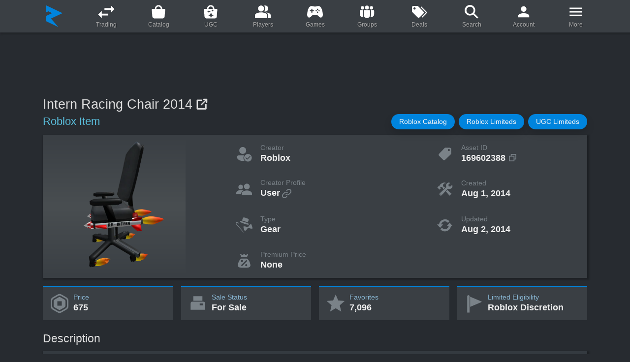

--- FILE ---
content_type: text/html; charset=utf-8
request_url: https://www.rolimons.com/item/169602388
body_size: 45594
content:
<!DOCTYPE html>
<html lang="en">
  <head>
    <meta charset="utf-8">
    <meta name="viewport" content="width=device-width, initial-scale=1, shrink-to-fit=no">
    <meta http-equiv="Content-Security-Policy" content="block-all-mixed-content">
    <meta name="msapplication-TileColor" content="#242021">
    <meta name="theme-color" content="#242021">
    <link rel="apple-touch-icon" sizes="180x180" href="/apple-touch-icon.png">
    <link rel="icon" href="/favicon.svg" type="image/svg+xml">
    <link rel="icon" type="image/png" sizes="32x32" href="/favicon-32x32.png">
    <link rel="icon" type="image/png" sizes="16x16" href="/favicon-16x16.png">
    <link rel="shortcut icon" href="/favicon.ico" type="image/x-icon">
    <link rel="manifest" href="/site.webmanifest">
    <link rel="mask-icon" href="/safari-pinned-tab.svg" color="#5bbad5">
    <link rel="canonical" href="https://www.rolimons.com/item/169602388">
    <title> Intern Racing Chair 2014 | Roblox Item - Rolimon's</title>
    <script>window.nitroAds=window.nitroAds||{createAd:function(){window.nitroAds.queue.push(["createAd",arguments])},addUserToken:function(){window.nitroAds.queue.push(["addUserToken",arguments])},queue:[]};</script>
    <script async src="https://s.nitropay.com/ads-874.js" data-log-level="warn"></script>
    <meta name="description" content=" Intern Racing Chair 2014 is a Roblox Gear created by the user Roblox. It's for sale for 675 Robux. Created Aug 1, 2014, it has 7,096 favorites and its asset ID is 169602388.">
    <meta property="og:title" content=" Intern Racing Chair 2014">
    <meta property="og:type" content="website">
    <meta property="og:url" content="https://www.rolimons.com/item/169602388">
    <meta property="og:image" content="https://tr.rbxcdn.com/180DAY-c42d98f35229fc699cf249e235f25d68/420/420/Gear/Webp/noFilter">
    <meta property="og:site_name" content="Rolimon's">
    <meta property="og:description" content=" Intern Racing Chair 2014 is a Roblox Gear created by the user Roblox.">
    <script async="" src="https://www.googletagmanager.com/gtag/js?id=G-TKLVQSSPSF"></script>
    <script>
      window.dataLayer=window.dataLayer||[];
      function gtag(){dataLayer.push(arguments);}
      gtag('js',new Date());
      gtag('config','G-TKLVQSSPSF');
      
      
    </script>
    <link rel="stylesheet" href="/css/sitecombined.css">
    <script defer src="/js/lib/jquery-3.5.1.min.js"></script>
    <script defer src="/js/lib/bootstrap.bundle-4.6.0.min.js"></script>
    <script defer src="/js/lib/sweetalert2-8.19.0.all.min.js"></script>
    <script defer src="/js/lib/mixitup-3.3.1.min.js"></script>
    <script defer src="/js/lib/lazyload-2.0.0-rc.2.min.js"></script>
    <script defer src="/js/playerthumbnails2.js"></script>
    <script defer src="/js/search8.js"></script>
    <script defer src="/js/lib/swiper-bundle-11.1.3-custom-1.min.js"></script>
    <script defer src="/js/lib/highstock-10.3.3.min.js"></script>
    <script defer src="/js/lib/highcharts-exporting-10.3.3.min.js"></script>
    <script defer src="/js/lib/highcharts-offline-exporting-10.3.3.min.js"></script>
    <script defer src="/js/robloxitem2.js"></script>
    <style>
      #page_content_container{display:flex;justify-content:center;align-items:flex-start;max-width:1822px;margin:0 auto;width:100%;}
      #page_content_body{width:100%;max-width:1138px;}
      #left_gutter,#right_gutter{position:sticky;top:24px;margin-top:24px;z-index:1000;display:none;}
      @media(min-width:1475px){#left_gutter,#right_gutter{width:160px;display: block;}}
      @media(min-width:1755px){#left_gutter,#right_gutter{width:300px;}}
      @media(min-width:1795px){#left_gutter,#right_gutter{width:320px;}}
      @media(min-width:1827px){#left_gutter,#right_gutter{width:336px;}}
      #desktop_left_gutter_skyscraper,#desktop_right_gutter_skyscraper{text-align: center; z-index: 100;}
      #desktop_top_inline_lb,#desktop_bottom_inline_lb,#desktop_bottom_inline_lb2{z-index:1;height:100px;margin:24px auto 0 auto;display:none;}
      @media(min-width:768px){#desktop_top_inline_lb,#desktop_bottom_inline_lb,#desktop_bottom_inline_lb2{display:block;}}
      #mobile_top_inline{z-index:1;min-height:50px !important;max-width:320px !important;display:flex;justify-content:center;align-items:flex-end;margin:24px auto;}
      @media(min-width:768px){#mobile_top_inline{display:none;}}
      #mobile_bottom_inline,#mobile_bottom_inline2{min-height:100px !important;max-width:336px !important;display:flex;justify-content:center;align-items:flex-start;margin:24px auto;}
      @media(min-width:768px){#mobile_bottom_inline,#mobile_bottom_inline2{display:none;}}
      #desktop_bottom_anchor_lb{z-index:989 !important;position:fixed;width:100%;font-size:0px;bottom:0px;left:0px;padding-top:10px;transition:bottom 0.15s linear 0s;text-align:center;}
      #video{z-index:990;}
      
      
    </style>
    <style>
       /**
       * Swiper 11.1.3
       * Most modern mobile touch slider and framework with hardware accelerated transitions
       * https://swiperjs.com
       *
       * Copyright 2014-2024 Vladimir Kharlampidi
       *
       * Released under the MIT License
       *
       * Released on: May 25, 2024
       */
      @font-face {font-weight: 400;font-style: normal;}:root {--swiper-theme-color: #007aff;}:host {position: relative;display: block;margin-left: auto;margin-right: auto;z-index: 1;}.swiper {margin-left: auto;margin-right: auto;position: relative;overflow: hidden;list-style: none;padding: 0;z-index: 1;display: block;}.swiper-vertical > .swiper-wrapper {flex-direction: column;}.swiper-wrapper {position: relative;width: 100%;height: 100%;z-index: 1;display: flex;transition-property: transform;transition-timing-function: var(--swiper-wrapper-transition-timing-function, initial);box-sizing: content-box;}.swiper-android .swiper-slide, .swiper-ios .swiper-slide, .swiper-wrapper {transform: translate3d(0px, 0, 0);}.swiper-horizontal {touch-action: pan-y;}.swiper-vertical {touch-action: pan-x;}.swiper-slide {flex-shrink: 0;width: 100%;height: 100%;position: relative;transition-property: transform;display: block;}.swiper-slide-invisible-blank {visibility: hidden;}.swiper-autoheight, .swiper-autoheight .swiper-slide {height: auto;}.swiper-autoheight .swiper-wrapper {align-items: flex-start;transition-property: transform, height;}.swiper-backface-hidden .swiper-slide {transform: translateZ(0);-webkit-backface-visibility: hidden;backface-visibility: hidden;}.swiper-css-mode > .swiper-wrapper {overflow: auto;scrollbar-width: none;-ms-overflow-style: none;}.swiper-css-mode > .swiper-wrapper::-webkit-scrollbar {display: none;}.swiper-css-mode > .swiper-wrapper > .swiper-slide {scroll-snap-align: start start;}.swiper-css-mode.swiper-horizontal > .swiper-wrapper {scroll-snap-type: x mandatory;}.swiper-css-mode.swiper-vertical > .swiper-wrapper {scroll-snap-type: y mandatory;}.swiper-css-mode.swiper-free-mode > .swiper-wrapper {scroll-snap-type: none;}.swiper-css-mode.swiper-free-mode > .swiper-wrapper > .swiper-slide {scroll-snap-align: none;}.swiper-css-mode.swiper-centered > .swiper-wrapper::before {content: '';flex-shrink: 0;order: 9999;}.swiper-css-mode.swiper-centered > .swiper-wrapper > .swiper-slide {scroll-snap-align: center center;scroll-snap-stop: always;}.swiper-css-mode.swiper-centered.swiper-horizontal > .swiper-wrapper > .swiper-slide:first-child {margin-inline-start: var(--swiper-centered-offset-before);}.swiper-css-mode.swiper-centered.swiper-horizontal > .swiper-wrapper::before {height: 100%;min-height: 1px;width: var(--swiper-centered-offset-after);}.swiper-css-mode.swiper-centered.swiper-vertical > .swiper-wrapper > .swiper-slide:first-child {margin-block-start: var(--swiper-centered-offset-before);}.swiper-css-mode.swiper-centered.swiper-vertical > .swiper-wrapper::before {width: 100%;min-width: 1px;height: var(--swiper-centered-offset-after);}.swiper-lazy-preloader {width: 42px;height: 42px;position: absolute;left: 50%;top: 50%;margin-left: -21px;margin-top: -21px;z-index: 10;transform-origin: 50%;box-sizing: border-box;border: 4px solid var(--swiper-preloader-color, var(--swiper-theme-color));border-radius: 50%;border-top-color: transparent;}.swiper:not(.swiper-watch-progress) .swiper-lazy-preloader, .swiper-watch-progress .swiper-slide-visible .swiper-lazy-preloader {animation: swiper-preloader-spin 1s infinite linear;}.swiper-lazy-preloader-white {--swiper-preloader-color: #fff;}.swiper-lazy-preloader-black {--swiper-preloader-color: #000;}@keyframes swiper-preloader-spin {0% {transform: rotate(0deg);}100% {transform: rotate(360deg);}}:root {--swiper-navigation-size: 36px;}.swiper-button-prev, .swiper-button-next {position: absolute;top: var(--swiper-navigation-top-offset, 50%);width: var(--swiper-navigation-size);height: var(--swiper-navigation-size);margin-top: calc(0px - (var(--swiper-navigation-size) / 2));z-index: 10;cursor: pointer;display: flex;align-items: center;justify-content: center;color: var(--swiper-navigation-color, var(--swiper-theme-color));}.swiper-button-prev.swiper-button-disabled, .swiper-button-next.swiper-button-disabled {opacity: 0;cursor: auto;pointer-events: none;}.swiper-button-prev.swiper-button-hidden, .swiper-button-next.swiper-button-hidden {opacity: 0;cursor: auto;pointer-events: none;}.swiper-navigation-disabled .swiper-button-prev, .swiper-navigation-disabled .swiper-button-next {display: none !important;}.swiper-button-prev svg, .swiper-button-next svg {width: 100%;height: 100%;object-fit: contain;transform-origin: center;}.swiper-rtl .swiper-button-prev svg, .swiper-rtl .swiper-button-next svg {transform: rotate(180deg);}.swiper-button-prev, .swiper-rtl .swiper-button-next {left: var(--swiper-navigation-sides-offset, 8px);right: auto;}.swiper-button-next, .swiper-rtl .swiper-button-prev {right: var(--swiper-navigation-sides-offset, 8px);left: auto;}.swiper-button-lock {display: none;}.swiper-button-prev {background-image: url("data:image/svg+xml,%3Csvg xmlns='http://www.w3.org/2000/svg' aria-hidden='true' viewBox='0 0 64 64'%3E%3Ccircle cx='32' cy='32' r='32' fill='%230084dd'/%3E%3Cpath fill='%23fff' d='M30.3 16L15 32l15.3 16V37.4H49V27.1H30.3z'/%3E%3C/svg%3E");}.swiper-button-next {background-image: url("data:image/svg+xml,%3Csvg xmlns='http://www.w3.org/2000/svg' aria-hidden='true' viewBox='0 0 64 64'%3E%3Ccircle cx='32' cy='32' r='32' fill='%230084dd'/%3E%3Cpath fill='%23fff' d='M33.7 16L49 32 33.7 48V37.4H15V27.1h18.7z'/%3E%3C/svg%3E");}.swiper-button-prev:after, .swiper-button-next:after {font-family: swiper-icons;font-size: var(--swiper-navigation-size);text-transform: none !important;letter-spacing: 0;font-variant: initial;line-height: 1;}.swiper-button-prev:after, .swiper-rtl .swiper-button-next:after {}.swiper-button-prev:hover, .swiper-button-next:hover {transform: scale(1.12);}.swiper-button-next, .swiper-rtl .swiper-button-prev {right: var(--swiper-navigation-sides-offset, 8px);left: auto;}.swiper-button-next:after, .swiper-rtl .swiper-button-prev:after {}
    </style>
    <style>
      .gen_items_slider_outer_container {position: relative; display: grid;}
      .gen_items_slider_outer_container .swiper {width: 100%; max-height: 235px;}
      .gen_items_slider_card_container {background-color: #30363c; margin: 3px 0px 3px 0; overflow: hidden; white-space: nowrap; text-overflow: ellipsis; border-radius: 7px;}
      
      .gen_items_slider_card {height: 100%;}
      .gen_items_slider_card a:hover {text-decoration: none;}
      
      .gen_items_slider_main_image_container {position: relative; background-image: linear-gradient(#3a3f44, #494e51 50%, #3a3f44);}
      .gen_items_slider_card_main_image {display: block; margin-left: auto; margin-right: auto; width: 80px; height: 80px;}
      @media (min-width: 360px) {.gen_items_slider_card_main_image {width: 92px; height: 92px;}}
      @media (min-width: 400px) {.gen_items_slider_card_main_image {width: 104px; height: 104px;}}
      @media (min-width: 430px) {.gen_items_slider_card_main_image {width: 84px; height: 84px;}}
      @media (min-width: 450px) {.gen_items_slider_card_main_image {width: 90px; height: 90px;}}
      @media (min-width: 500px) {.gen_items_slider_card_main_image {width: 100px; height: 100px;}}
      @media (min-width: 540px) {.gen_items_slider_card_main_image {width: 110px; height: 110px;}}
      @media (min-width: 570px) {.gen_items_slider_card_main_image {width: 120px; height: 120px;}}
      @media (min-width: 620px) {.gen_items_slider_card_main_image {width: 100px; height: 100px;}}
      @media (min-width: 660px) {.gen_items_slider_card_main_image {width: 110px; height: 110px;}}
      @media (min-width: 704px) {.gen_items_slider_card_main_image {width: 120px; height: 120px;}}
      @media (min-width: 754px) {.gen_items_slider_card_main_image {width: 130px; height: 130px;}}
      @media (min-width: 820px) {.gen_items_slider_card_main_image {width: 140px; height: 140px;}}
      @media (min-width: 870px) {.gen_items_slider_card_main_image {width: 120px; height: 120px;}}
      @media (min-width: 930px) {.gen_items_slider_card_main_image {width: 130px; height: 130px;}}
      @media (min-width: 1000px) {.gen_items_slider_card_main_image {width: 142px; height: 142px;}}
      @media (min-width: 1070px) {.gen_items_slider_card_main_image {width: 130px; height: 130px;}}
      @media (min-width: 1150px) {.gen_items_slider_card_main_image {width: 142px; height: 142px;}}
      
      .gen_items_slider_info_section {margin: 0.15em 0.45em 0.2em 0.45em;}
      
      .gen_items_slider_title_container {margin: 0.2em 0.45em 0.2em 0.45em; white-space: nowrap; overflow: hidden; text-overflow: ellipsis;}
      .gen_items_slider_title {font-weight: 500; color: #dcdfe2; font-size: 0.9em;}
      .gen_items_slider_stat_row {display: flex; justify-content: space-between;}
      .gen_items_slider_stat_header {color: #7A8288; font-size: 0.75em;}
      .gen_items_slider_stat_data {color: #bcc2c7; font-size: 0.75em; margin-left: 0.35em; white-space: nowrap; overflow: hidden; text-overflow: ellipsis;}
      @media (min-width: 576px) {.gen_items_slider_title {font-size: 0.95em;} .gen_items_slider_stat_header {font-size: 0.82em;} .gen_items_slider_stat_data {font-size: 0.82em;}}
      @media (min-width: 992px) {.gen_items_slider_title {font-size: 1em;} .gen_items_slider_stat_header {font-size: 0.85em;} .gen_items_slider_stat_data {font-size: 0.85em;}}
      @media (min-width: 1200px) {.gen_items_slider_stat_header {font-size: 0.89em;} .gen_items_slider_stat_data {font-size: 0.89em;}}
      
      /* icons */
      .item_card_limited_icon_container {width: 41px; height: 11px; position: absolute; display: flex; bottom: 1px; left: 1px;}
      @media (min-width: 550px) {.item_card_limited_icon_container {width: 45px; height: 12px;}}
      @media (min-width: 750px) {.item_card_limited_icon_container {width: 48px; height: 13px;}}
      @media (min-width: 980px) {.item_card_limited_icon_container {width: 52px; height: 14px;}}
      .svg_limited_icon {background-repeat: no-repeat; background-image: url("data:image/svg+xml,%3Csvg viewBox='0 0 215 58' xmlns='http://www.w3.org/2000/svg' xml:space='preserve' fill-rule='evenodd' clip-rule='evenodd' stroke-linejoin='round' stroke-miterlimit='2'%3E%3Cpath d='M215 57.9H0V0h181.9l33 57.9Z' fill='%2302b757' fill-rule='nonzero'/%3E%3Cg fill='%23fff' fill-rule='nonzero'%3E%3Cpath d='M16.5 13.2h5.8V41h13.3v4.6h-19V13.2ZM40.5 13.2h5.8v32.3h-5.8zM53.7 13.2H60L66.1 29l2.1 6.2 2-6.2 5.9-16h6.6v32.6h-5.4v-15c0-2.8.4-7.4.8-10.2l-2.5 7.4L70 42.6h-2.5l-5.8-14.9-2.5-7.4c.4 2.8.8 7.4.8 10.3v14.9h-6.2V13.2ZM90.1 13.2H96v32.3h-5.8zM110 17.8h-9.5v-5h24.3v5h-9v27.7H110V17.8ZM129.8 13.2h19.4v5h-13.6v8.3h11.6v5h-11.6v9.4h14v4.6h-19.8V13.2ZM155 13.2h9.1c10 0 15.7 5.4 15.7 16.2 0 10.7-5.8 16.5-15.7 16.5h-9V13.2Zm8.7 27.7c6.6 0 10.3-3.7 10.3-11.5 0-7.9-3.7-11.6-10.3-11.6h-2.5v23.1h2.5Z'/%3E%3C/g%3E%3C/svg%3E");}
      
      .item_card_limited_u_icon_container {width: 55px; height: 11px; position: absolute; display: flex; bottom: 1px; left: 1px;}
      @media (min-width: 550px) {.item_card_limited_u_icon_container {width: 60px; height: 12px;}}
      @media (min-width: 750px) {.item_card_limited_u_icon_container {width: 65px; height: 13px;}}
      @media (min-width: 980px) {.item_card_limited_u_icon_container {width: 70px; height: 14px;}}
      .svg_limited_u_icon {background-repeat: no-repeat; background-image: url("data:image/svg+xml,%3Csvg viewBox='0 0 290 58' xmlns='http://www.w3.org/2000/svg' xml:space='preserve' fill-rule='evenodd' clip-rule='evenodd' stroke-linejoin='round' stroke-miterlimit='2'%3E%3Cpath d='M289.4 57.9H215L181.9 0h74.4l33 57.9Z' fill='%23ffe000' fill-rule='nonzero'/%3E%3Cpath d='M215 57.9H0V0h181.9l33 57.9Z' fill='%2302b757' fill-rule='nonzero'/%3E%3Cg fill='%23fff' fill-rule='nonzero'%3E%3Cpath d='M16.5 13.2h5.8V41h13.3v5h-19V13.2ZM40.5 13.2h5.8v32.3h-5.8zM53.7 13.2H60L66.1 29l2.1 6.2 2-6.2 5.9-16h6.6V45h-5.4V30c0-2.8.4-7.4.8-10.3l-2.5 7.5L70 42.2h-2.5l-5.8-15-2.5-7.4c.4 3 .8 7.5.8 10.4V45h-6.2V13.2ZM90.1 13.2H96v32.3h-5.8zM110 17.8h-9.5v-5h24.3v5h-9v27.7H110V17.8ZM129.8 13.2h19.4v5h-13.6v8.3h11.6v5h-11.6v9.4h14v5h-19.8V13.2ZM155 13.2h9.1c10 0 15.7 5.4 15.7 16.2 0 10.7-5.8 16.5-15.7 16.5h-9V13.2Zm8.7 27.7c6.6 0 10.3-3.7 10.3-11.5 0-7.9-3.7-11.6-10.3-11.6h-2.5v23.1h2.5Z'/%3E%3C/g%3E%3Cpath d='M222.4 13.2h6.2v18.6c0 7 2.5 9.5 6.6 9.5 4.2 0 6.6-2.4 6.6-9.5V13.2h5.4v18.2c0 10.8-5 14.9-12.4 14.9s-12.4-4.1-12.4-14.9V13.2Z' fill='%23191919' fill-rule='nonzero'/%3E%3C/svg%3E");}
      
      .item_card_collectible_icon_container {width: 18px; height: 18px; position: absolute; display: flex; bottom: 4px; left: 4px;}
      @media (min-width: 650px) {.item_card_collectible_icon_container {width: 20px; height: 20px;}}
      @media (min-width: 850px) {.item_card_collectible_icon_container {width: 22px; height: 22px;}}
      .svg_collectible_icon {background-size: 100% auto; background-image: url("[data-uri]");}
      
      @media (min-width: 576px) {
        .gen_items_slider_outer_container .swiper-button-next {right: -14px;}
        .gen_items_slider_outer_container .swiper-button-prev {left: -14px;}
      }
    </style>
    <style>
      /* profile section grid */
      .profile_grid {background-color: #3A3F44; display: grid; margin-top: 12px;}
      .profile_grid_section_2 {white-space: nowrap; overflow: hidden; text-overflow: ellipsis;}
      @media (max-width: 529px) {
        .profile_grid {grid-template-columns: 1fr 1fr; grid-template-rows: auto repeat(11, auto); grid-column-gap: 0px; grid-row-gap: 0px;}
        .profile_grid_section_1 {grid-area: 1 / 1 / 3 / 3;}
        .profile_grid_section_2 {grid-area: 3 / 1 / 4 / 2;}
        .profile_grid_section_3 {grid-area: 4 / 1 / 5 / 2;}
        .profile_grid_section_4 {grid-area: 5 / 1 / 6 / 2;}
        .profile_grid_section_5 {grid-area: 6 / 1 / 7 / 2;}
        .profile_grid_section_6 {grid-area: 3 / 2 / 4 / 3;}
        .profile_grid_section_7 {grid-area: 4 / 2 / 5 / 3;}
        .profile_grid_section_8 {grid-area: 5 / 2 / 6 / 3;}
        .profile_grid_section_9 {grid-area: 6 / 2 / 7 / 3;}
      }
      @media (min-width: 530px) {
        .profile_grid {grid-template-columns: 290px 1fr; grid-template-rows: repeat(6, 1fr); grid-column-gap: 0px; grid-row-gap: 0px;}
        .profile_grid_section_1 {grid-area: 1 / 1 / 5 / 2; width: 290px;}
        .profile_grid_section_2 {grid-area: 5 / 1 / 6 / 2;}
        .profile_grid_section_3 {grid-area: 6 / 1 / 7 / 2;}
        .profile_grid_section_4 {grid-area: 5 / 2 / 6 / 3;}
        .profile_grid_section_5 {grid-area: 6 / 2 / 7 / 3;}
        .profile_grid_section_6 {grid-area: 1 / 2 / 2 / 3;}
        .profile_grid_section_7 {grid-area: 2 / 2 / 3 / 3;}
        .profile_grid_section_8 {grid-area: 3 / 2 / 4 / 3;}
        .profile_grid_section_9 {grid-area: 4 / 2 / 5 / 3;}
      }
      @media (min-width: 740px) {
        .profile_grid {grid-template-columns: 290px 1fr 1fr; grid-template-rows: repeat(4, 1fr); grid-column-gap: 0px; grid-row-gap: 0px;}
        .profile_grid_section_1 {grid-area: 1 / 1 / 5 / 2;}
        .profile_grid_section_2 {grid-area: 1 / 2 / 2 / 3;}
        .profile_grid_section_3 {grid-area: 2 / 2 / 3 / 3;}
        .profile_grid_section_4 {grid-area: 3 / 2 / 4 / 3;}
        .profile_grid_section_5 {grid-area: 4 / 2 / 5 / 3;}
        .profile_grid_section_6 {grid-area: 1 / 3 / 2 / 4;}
        .profile_grid_section_7 {grid-area: 2 / 3 / 3 / 4;}
        .profile_grid_section_8 {grid-area: 3 / 3 / 4 / 4;}
        .profile_grid_section_9 {grid-area: 4 / 3 / 5 / 4;}
      }
    </style>
    <style>
      .page_title {color: #ddd; font-size: 1.6em; font-weight: 500; margin-right: 0.175em; word-break: break-word;}
      .page_subtitle {color: #5bc0de; margin-right: 0.33em; font-size: 1.4em; font-weight: 300;}
      .page_title_offsite_link_icon {width: 1.6em; line-height: 1em; color: #ddd;}
      @media (min-width: 576px) {.page_title {font-size: 1.8em;} .page_subtitle {font-size: 1.45em;} .page_title_offsite_link_icon {width: 1.8em; line-height: 1.2em;}}
      
      /* common body elements */
      .section_header {color: #ddd; font-size: 1.4em; font-weight: 500; margin-bottom: 0px;}
      @media (min-width: 576px) {.section_header {font-size: 1.55em;}}
      .under_section_header_margin {margin-top: 12px;}
      
      pre::-webkit-scrollbar, .highcharts-data-table::-webkit-scrollbar {width: 1em;} /* scrollbar customization */
      pre::-webkit-scrollbar-track, .highcharts-data-table::-webkit-scrollbar-track {box-shadow: inset 0 0 6px rgba(0, 0, 0, 0.3);}
      pre::-webkit-scrollbar-thumb, .highcharts-data-table::-webkit-scrollbar-thumb {background-color: darkgrey; outline: 1px solid slategrey; border-radius: 6px;}
      
      .nav-tabs {display: flex;} /* uniform nav tab height and vertical center */
      .nav-tabs li {display: flex; flex: 1; margin: auto;}
      .nav-tabs li a {flex: 1;}
      
      /* custom body elements */
      .creator_internal_link_icon {width: 1.25em; min-width: 1.25em; line-height: 0; margin-left: 2px; color: #7a8288;}
      .description_text {font-family: Arial, Geneva, Helvetica, sans-serif; font-size: 1.05em; max-height: 290px; padding: 14px 16px 12px 16px; white-space: pre-wrap; word-break: break-word; background-color: #343a40;}
      
      .countdown_data_cell {width: 59px; padding-bottom: 2px; background-image: linear-gradient(#202224, #2b2e30, #202224);}
      .countdown_data_cell_margin_left {margin-left: 1px;}
      .countdown_data_cell_border_left {border-top-left-radius: 10px; border-bottom-left-radius: 10px;}
      .countdown_data_cell_border_right {border-top-right-radius: 10px; border-bottom-right-radius: 10px;}
      .countdown_label {font-size: 0.68em; line-height: 1.2em;}
      .countdown_data {font-size: 1.8em; font-weight: 600; line-height: 1.07em; color: #eee;}
      
      #resale-date {font-size: 1.05em; margin-bottom: 4px;}
      @media (min-width: 530px) {#resale-date {font-size: 1.1em; margin-bottom: 0;}}
      
      /* primary stats grid */
      .primary-stats-grid {display: grid; column-gap: 1rem; row-gap: 1rem; grid-template-columns: 1fr;}
      @media (min-width: 350px) {.primary-stats-grid {grid-template-columns: 1fr 1fr;}}
      @media (min-width: 768px) {.primary-stats-grid {grid-template-columns: 1fr 1fr 1fr 1fr;}}
      
      .primary-stat-box {padding-left: 8px; padding-top: 12px; padding-bottom: 12px; border-top: 2px solid #0084dd;}
      @media (min-width: 830px) {.primary-stat-box {padding-left: 12px;}}
      .primary-stat-header {color: #89b7d4; font-weight: 500; font-size: 0.85em;}
      .primary-stat-data {color: #eee; font-weight: 600; font-size: 1.0em; line-height: 1.15em;}
      @media (min-width: 576px) {.primary-stat-header {font-size: 0.9em;}  .primary-stat-data {font-size: 1.1em;}}
      @media (min-width: 992px) {.primary-stat-header {font-size: 0.92em;} .primary-stat-data {font-size: 1.2em;}}
      
      .primary_stat_svg {width: 36px; height: 36px; min-width: 36px; margin-right: 6px; color: #7a8288;}
      @media (min-width: 450px) {.primary_stat_svg {width: 38px; height: 38px; min-width: 38px;}}
      @media (min-width: 576px) {.primary_stat_svg {width: 42px; height: 42px; min-width: 42px;}}
      @media (min-width: 992px) {.primary_stat_svg {width: 44px; height: 44px; min-width: 44px;}}
      
      /* charts */
      .primary_chart_container {height: 350px;}
      .primary_chart_grid {display: grid; column-gap: 0rem; row-gap: 0rem; grid-template-columns: 1fr;}
      @media (min-width: 768px) {.primary_chart_grid {grid-template-columns: 1fr;}}
      .highcharts-contextmenu div {-webkit-box-shadow: none!important; box-shadow: none!important;}
      
      /* profile section */
      .top_profile_main_image {width: 100%; height: auto; background-image: linear-gradient(#3A3F44, #494e51 50%, #3A3F44);}
      .item_image_overlay_svg_container {position: absolute; display: flex; bottom: 6px; left: 6px;}
      .item_image_overlay_svg {width: 28px; height: 28px;}
      .svg_collectible_icon {background-size: 100% auto; background-image: url("[data-uri]");}
      
      .profile_stat_box {margin: 12px 0px 12px 0px;}
      @media (min-width: 530px) {.profile_stat_box {margin: 0px 0px 0px 0px;}}
      
      .profile_stat_svg {color: #7a8288; width: 2.25em; min-width: 2.25em; margin: 0px 16px 0px 8px;}
      @media (min-width: 530px)  {.profile_stat_svg {margin: 20px 16px 0px 16%;}}
      @media (min-width: 650px)  {.profile_stat_svg {margin: 20px 16px 0px 24%;}}
      @media (min-width: 740px)  {.profile_stat_svg {margin: 20px 16px 0px 10%;}}
      @media (min-width: 820px)  {.profile_stat_svg {margin: 21px 16px 0px 15%;}}
      @media (min-width: 900px)  {.profile_stat_svg {margin: 21px 16px 0px 19%;}}
      @media (min-width: 1050px) {.profile_stat_svg {margin: 21px 16px 0px 25%;}}
      
      .profile_stat_text_container {margin: auto 0px;}
      .profile_stat_header {color: #7a8288; font-weight: 500; font-size: 0.85em;}
      .top_profile_stat_data {color: #eee; font-weight: 600; line-height: 1.2em; font-size: 0.95em; margin-right: 5px;}
      @media (min-width: 530px)  {.top_profile_stat_data {font-size: 1.0em;} .profile_stat_header {font-size: 0.85em;}}
      @media (min-width: 576px)  {.top_profile_stat_data {font-size: 1.05em;} .profile_stat_header {font-size: 0.9em;}}
      @media (min-width: 768px)  {.top_profile_stat_data {font-size: 1.125em;} .profile_stat_header {font-size: 0.92em;}}
      @media (min-width: 992px)  {.top_profile_stat_data {font-size: 1.2em;}}
      .top_profile_stat_data:hover {text-decoration: none;}
      a.top_profile_stat_data:hover .creator_internal_link_icon{color: inherit;}
      
      .item_card_limited_icon_container {width: 41px; height: 11px; position: absolute; display: flex; bottom: 1px; left: 1px;}
      @media (min-width: 550px) {.item_card_limited_icon_container {width: 45px; height: 12px;}}
      @media (min-width: 750px) {.item_card_limited_icon_container {width: 48px; height: 13px;}}
      @media (min-width: 980px) {.item_card_limited_icon_container {width: 52px; height: 14px;}}
      .svg_limited_icon {background-repeat: no-repeat; background-image: url("data:image/svg+xml,%3Csvg viewBox='0 0 215 58' xmlns='http://www.w3.org/2000/svg' xml:space='preserve' fill-rule='evenodd' clip-rule='evenodd' stroke-linejoin='round' stroke-miterlimit='2'%3E%3Cpath d='M215 57.9H0V0h181.9l33 57.9Z' fill='%2302b757' fill-rule='nonzero'/%3E%3Cg fill='%23fff' fill-rule='nonzero'%3E%3Cpath d='M16.5 13.2h5.8V41h13.3v4.6h-19V13.2ZM40.5 13.2h5.8v32.3h-5.8zM53.7 13.2H60L66.1 29l2.1 6.2 2-6.2 5.9-16h6.6v32.6h-5.4v-15c0-2.8.4-7.4.8-10.2l-2.5 7.4L70 42.6h-2.5l-5.8-14.9-2.5-7.4c.4 2.8.8 7.4.8 10.3v14.9h-6.2V13.2ZM90.1 13.2H96v32.3h-5.8zM110 17.8h-9.5v-5h24.3v5h-9v27.7H110V17.8ZM129.8 13.2h19.4v5h-13.6v8.3h11.6v5h-11.6v9.4h14v4.6h-19.8V13.2ZM155 13.2h9.1c10 0 15.7 5.4 15.7 16.2 0 10.7-5.8 16.5-15.7 16.5h-9V13.2Zm8.7 27.7c6.6 0 10.3-3.7 10.3-11.5 0-7.9-3.7-11.6-10.3-11.6h-2.5v23.1h2.5Z'/%3E%3C/g%3E%3C/svg%3E");}
      
      .item_card_limited_u_icon_container {width: 55px; height: 11px; position: absolute; display: flex; bottom: 1px; left: 1px;}
      @media (min-width: 550px) {.item_card_limited_u_icon_container {width: 60px; height: 12px;}}
      @media (min-width: 750px) {.item_card_limited_u_icon_container {width: 65px; height: 13px;}}
      @media (min-width: 980px) {.item_card_limited_u_icon_container {width: 70px; height: 14px;}}
      .svg_limited_u_icon {background-repeat: no-repeat; background-image: url("data:image/svg+xml,%3Csvg viewBox='0 0 290 58' xmlns='http://www.w3.org/2000/svg' xml:space='preserve' fill-rule='evenodd' clip-rule='evenodd' stroke-linejoin='round' stroke-miterlimit='2'%3E%3Cpath d='M289.4 57.9H215L181.9 0h74.4l33 57.9Z' fill='%23ffe000' fill-rule='nonzero'/%3E%3Cpath d='M215 57.9H0V0h181.9l33 57.9Z' fill='%2302b757' fill-rule='nonzero'/%3E%3Cg fill='%23fff' fill-rule='nonzero'%3E%3Cpath d='M16.5 13.2h5.8V41h13.3v5h-19V13.2ZM40.5 13.2h5.8v32.3h-5.8zM53.7 13.2H60L66.1 29l2.1 6.2 2-6.2 5.9-16h6.6V45h-5.4V30c0-2.8.4-7.4.8-10.3l-2.5 7.5L70 42.2h-2.5l-5.8-15-2.5-7.4c.4 3 .8 7.5.8 10.4V45h-6.2V13.2ZM90.1 13.2H96v32.3h-5.8zM110 17.8h-9.5v-5h24.3v5h-9v27.7H110V17.8ZM129.8 13.2h19.4v5h-13.6v8.3h11.6v5h-11.6v9.4h14v5h-19.8V13.2ZM155 13.2h9.1c10 0 15.7 5.4 15.7 16.2 0 10.7-5.8 16.5-15.7 16.5h-9V13.2Zm8.7 27.7c6.6 0 10.3-3.7 10.3-11.5 0-7.9-3.7-11.6-10.3-11.6h-2.5v23.1h2.5Z'/%3E%3C/g%3E%3Cpath d='M222.4 13.2h6.2v18.6c0 7 2.5 9.5 6.6 9.5 4.2 0 6.6-2.4 6.6-9.5V13.2h5.4v18.2c0 10.8-5 14.9-12.4 14.9s-12.4-4.1-12.4-14.9V13.2Z' fill='%23191919' fill-rule='nonzero'/%3E%3C/svg%3E");}
      
      .item_card_collectible_icon_container {width: 18px; height: 18px; position: absolute; display: flex; bottom: 4px; left: 4px;}
      @media (min-width: 650px) {.item_card_collectible_icon_container {width: 20px; height: 20px;}}
      @media (min-width: 850px) {.item_card_collectible_icon_container {width: 22px; height: 22px;}}
      .svg_collectible_icon {background-size: 100% auto; background-image: url("[data-uri]");}
      
      /* sale locations */
      .sale_locations_grid {display: flex; flex-wrap: wrap; justify-content: flex-start;}
      
      /* play button */
      .btn-flat-play {flex: 1; min-width: 220px; overflow: hidden; white-space: nowrap; text-overflow: ellipsis; background: #1782da; color: #ffffff; font-size: 1em; font-weight: 500; padding-top: 8px; padding-bottom: 8px; margin: 16px 8px 0 8px;}
      @media (min-width: 740px) {.btn-flat-play {min-width: 320px;}}
      @media (min-width: 900px) {.btn-flat-play {min-width: 360px;}}
      .btn-flat-play:hover {background: #0a599b; color: #f7f7f7;}
      .btn-flat-play:active, .btn-flat-play:focus {background: #0a599b; color: #f7f7f7;}
      @media (max-width: 220px) {.btn-flat-play {flex-basis: calc(100% - 10px);}}
      @media (max-width: 440px) {.btn-flat-play {flex-basis: calc(50% - 10px);}}
      @media (max-width: 440px) {.btn-flat-play {flex-basis: calc(50% - 10px);}}
      
      .btn-flat-play div {max-width: 250px; overflow: hidden; white-space: nowrap; text-overflow: ellipsis; margin-left: auto; margin-right: auto;}
      @media (min-width: 400px) {.btn-flat-play div {max-width: 300px;}}
      @media (min-width: 450px) {.btn-flat-play div {max-width: 360px;}}
      
      
      
    </style>
  </head>
  <body>
    <style>
      @media (max-width: 768px) {.navbar-nav .dropdown-menu {position: absolute;} .navbar-nav .nav-link {padding-left: 12px; padding-right: 12px;}}
      
      /* navbar flex behavior */
      @media (min-width: 768px) {.main-navbar-ul {flex: 1; margin: auto !important; display: flex; justify-content: space-evenly;}}
      
      /* menu */
      .navbar_menu_item_outer {text-align: center; min-width: 63px; max-width: 63px;}
      @media (min-width: 768px) {.navbar_menu_item_outer {min-width: 64px;}}
      @media (min-width: 860px) {.navbar_menu_item_outer {min-width: 72px;}}
      
      .navbar_dropdown_static {position: static;}
      @media (min-width: 768px) {.navbar_dropdown_static {position: relative;}}
      .navbar_menu_item_inner {padding-top: 6px; padding-bottom: 6px;}
      @media (min-width: 768px) {.navbar_menu_item_inner {padding-top: 7px; padding-bottom: 7px;}}
      
      .navbar_menu_item_title {white-space: nowrap; font-size: 10px; color: #aaa;}
      @media (min-width: 768px) {.navbar_menu_item_title {font-size: 12px; margin: auto 0;}}
      
      .site_navbar_menu_icon_svg {color: #fff; margin: 0 auto; width: 1.85em; height: 1.85em;}
      @media (min-width: 768px) {.site_navbar_menu_icon_svg {width: 2.25em; height: 2.25em;}}
      
      /* submenus */
      .navbar_item_title {font-size: 12px; color: #aaa; margin: auto 0 auto 8px;}
      @media (min-width: 767px) {.navbar_item_title {font-size: 12px; margin: auto 0 auto 8px;}}
      
      .dropdown-toggle::after {display: none;}
      
      .site_navbar_item {display: flex; white-space: nowrap; padding-top: 5px; padding-bottom: 5px;}
      @media (min-width: 768px) {.site_navbar_item {padding-top: 7px; padding-bottom: 7px;}}
      
      .site_navbar_icon_svg {color: #fff; width: 1.85em; height: 1.85em;}
      @media (min-width: 768px) {.site_navbar_icon_svg {width: 1.85em; height: 1.85em;}}
      
      /* make dropdowns open on hover */
      @media (min-width: 768px) {
        .main-navbar-ul > .dropdown:hover > .dropdown-menu {display: block;}
        .main-navbar-ul > .dropdown > .dropdown-toggle:active {pointer-events: none;}
      }
      
      #navbarSupportedContent .dropdown-menu {padding: 0; border-radius: 0; border: 0;}
      #navbarSupportedContent > div > div > div.dropdown-menu {z-index: 2000;}
      #navbarSupportedContent .dropdown-menu {margin-top: 0px;}
      
      .global_search_tab_icon_svg {width: 1.8em; height: 1.8em; margin: 0 auto;}
      
      .navbar_player_menu_pfp_img {border-radius: 33%; height: 28px; width: 28px;}
      @media (min-width: 768px) {.navbar_player_menu_pfp_img {height: 33.75px; width: 33.75px;}}
      
      
    </style>
    <nav class="navbar navbar-expand-md navbar-dark bg-primary px-2"><a class="navbar-brand d-block d-md-none ml-2" href="/" data-toggle="tooltip" data-placement="bottom" title="Rolimon's" aria-label="Rolimon's">
        <div style="width: 28px;"><svg xmlns="http://www.w3.org/2000/svg" viewBox="0 0 1094 1466.2"><path fill="#0084dd" d="M1094 521.6 0 0v469.5l141-67.4 250 119.2L0 707.8v369.7l815.6 388.7L315 893l779-371.4z"/></svg></div></a>
      <button class="navbar-toggler mr-1 my-1" type="button" data-toggle="collapse" data-target="#navbarSupportedContent" aria-controls="navbarSupportedContent" aria-expanded="false" aria-label="Toggle navigation"><span class="navbar-toggler-icon"></span></button>
      <div class="collapse navbar-collapse" id="navbarSupportedContent" style="max-width: 1200px; margin:auto;">
        <div class="navbar-nav main-navbar-ul d-flex flex-wrap" style="flex-direction: row;">
          <div class="nav-item navbar_menu_item_outer align-self-center d-none d-md-block"><a class="navbar-brand p-0" href="/" data-toggle="tooltip" data-placement="bottom" title="Rolimon's" aria-label="Rolimon's">
              <div style="width: 33px;"> <svg xmlns="http://www.w3.org/2000/svg" viewBox="0 0 1094 1466.2"><path fill="#0084dd" d="M1094 521.6 0 0v469.5l141-67.4 250 119.2L0 707.8v369.7l815.6 388.7L315 893l779-371.4z"/></svg></div></a></div>
          <div class="nav-item navbar_menu_item_outer dropdown">
            <div class="nav-link dropdown-toggle navbar_menu_item_inner" id="navbarTradingDropdown" data-toggle="dropdown" role="navigation" aria-haspopup="true" aria-expanded="false">
              <div class="site_navbar_menu_icon_svg"><svg xmlns="http://www.w3.org/2000/svg" viewBox="0 0 24 24" xml:space="preserve" fill-rule="evenodd" clip-rule="evenodd" stroke-linejoin="round" stroke-miterlimit="2"><path d="m23.72 8.1-5.2-5.21v3.9H9.4v2.6h9.12v3.91M5.48 10.7l-5.2 5.2 5.2 5.21v-3.9h9.12v-2.6H5.48V10.7Z" fill-rule="nonzero" fill="currentColor"/></svg></div>
              <div class="navbar_menu_item_title">Trading</div>
            </div>
            <div class="dropdown-menu" aria-labelledby="navbarTradingDropdown"><a class="nav-link site_navbar_item" href="/trades"><span class="site_navbar_icon_svg"><svg xmlns="http://www.w3.org/2000/svg" viewBox="0 0 20 20" transform="rotate(360)"><path d="m10.4 3 1.9-1.8 6.3 6.3-1.8 1.9a2.7 2.7 0 0 0-3.4.3l-.8.8c-.9 1-1 2.3-.3 3.4l-1.9 1.8L8 13.3l-2.8 2.8c-.4.4-3.3 2.7-3.8 2.3s1.9-3.4 2.3-3.8l2.8-2.8-2.4-2.4 1.8-1.9c1 .7 2.5.6 3.4-.3l.8-.8c1-.9 1-2.3.3-3.4z" fill="currentColor"/></svg></span><span class="navbar_item_title">Trade Ads</span></a><a class="nav-link site_navbar_item" href="/valuechanges"><span class="site_navbar_icon_svg"><svg xmlns="http://www.w3.org/2000/svg" viewBox="0 0 24 24" transform="rotate(360)"><path d="m19 8-4 4h3a6 6 0 0 1-6 6 5.9 5.9 0 0 1-2.8-.7l-1.5 1.5A8 8 0 0 0 12 20a8 8 0 0 0 8-8h3M6 12a6 6 0 0 1 6-6c1 0 2 .3 2.8.7l1.5-1.5A8 8 0 0 0 12 4a8 8 0 0 0-8 8H1l4 4 4-4" fill="currentColor"/></svg></span><span class="navbar_item_title">Value Changes</span></a><a class="nav-link site_navbar_item" href="/tradecalculator"><span class="site_navbar_icon_svg"><svg xmlns="http://www.w3.org/2000/svg" viewBox="0 0 24 24" transform="rotate(360)"><path d="M7 2h10a2 2 0 0 1 2 2v16a2 2 0 0 1-2 2H7a2 2 0 0 1-2-2V4a2 2 0 0 1 2-2zm0 2v4h10V4H7zm0 6v2h2v-2H7zm4 0v2h2v-2h-2zm4 0v2h2v-2h-2zm-8 4v2h2v-2H7zm4 0v2h2v-2h-2zm4 0v2h2v-2h-2zm-8 4v2h2v-2H7zm4 0v2h2v-2h-2zm4 0v2h2v-2h-2z" fill="currentColor"/></svg></span><span class="navbar_item_title">Trade Calculator</span></a><a class="nav-link site_navbar_item" href="/projecteditems"><span class="site_navbar_icon_svg"><svg xmlns="http://www.w3.org/2000/svg" viewBox="0 0 1024 1024" transform="rotate(360)"><path d="M464 720a48 48 0 1 0 96 0 48 48 0 1 0-96 0zm16-304v184c0 4 4 8 8 8h48c4 0 8-4 8-8V416c0-4-4-8-8-8h-48c-4 0-8 4-8 8zm476 440L540 136c-6-11-17-16-28-16s-22 5-28 16L68 856c-12 21 3 48 28 48h832c25 0 40-27 28-48zm-784-28 340-588 340 588H172z" fill="currentColor"/></svg></span><span class="navbar_item_title">Projected Items</span></a><a class="nav-link site_navbar_item" href="/luckycat"><span class="site_navbar_icon_svg"><svg xmlns="http://www.w3.org/2000/svg" viewBox="0 0 93 100"><path d="M2.8 58 2 73.7a12.5 12.5 0 0 0 11.9 13h.5A12.5 12.5 0 0 0 27 74.3v-1L25.8 58m62.3-29c-6.4-56.4-26-13.2-26-13.2H38.5c-22.8-42-24.2 16.5-24.2 16.5V35h5.2c19.8-.6 9.7 20.8 9.7 20.8l1.2 9.9c7 9.7 38.8 6.6 47.5 2.5C99 58.8 88 31.5 88.1 29zm-56.7 5.4a2.2 2.2 0 0 1-1.6 0l-.6-.2.3-.2c13.1-6.4 17.2 6.3 17.2 6.3a2.2 2.2 0 0 1-2-1.1c-1.3-2.5-5.3-8-13.3-4.8zm26.7 21.3c-6.6 9.6-11.9 1.7-12.9 0-2.7.5-6.4-.2-11.4-3.7l.6-.1a2.2 2.2 0 0 1 1.7.2c2.5 1.5 10.2 5.6 14-1.4a2.5 2.5 0 0 1 .5-.7c-6.3-4.6-3.1-4.4-3.1-4.4h8.1c3.2 0-1.2 3.1-3.2 4.4a2.1 2.1 0 0 1 .4.6c3.8 7 11.5 3 14 1.5a2.1 2.1 0 0 1 1.7-.3l.5.2c-4.6 3.3-8.2 4.1-10.9 3.7zm14.5-21.3a2.2 2.2 0 0 1-1.6 0c-8-3.1-12 2.3-13.4 4.8a2.2 2.2 0 0 1-1.9 1.2s4-12.8 17.2-6.3l.2.1z" fill="currentColor"/><path d="m84.8 70.2 1.4 6.2a1.2 1.2 0 0 1-.7 1.4c-4.8 2.1-27.5 11-53.6 2.6a1.3 1.3 0 0 1-.8-1.4l1-6.1a1.2 1.2 0 0 1 1.4-1 .9.9 0 0 1 .2 0c5 1.7 23.1 6.8 49.5-2.7a1.2 1.2 0 0 1 1.6.8.8.8 0 0 1 0 .2z" fill="currentColor"/><path fill="currentColor" d="m60.8 94.2-8-10.3-1.2 2.5-.4.7-.6 1.3h1.7l1.8 2.4h-4.6l-1.7 3.1-.1.3 6 7.7-2.1-8 9.2.3zM21.7 38H6.9C3 38 0 41.4 0 45.6a7.5 7.5 0 0 0 5.6 7.5v-6.7h1.2v6.8h7.1v-6.8H15v6.8h7v-6.8h1.2V53a7.5 7.5 0 0 0 5.3-7.4c0-4.2-3-7.6-6.8-7.6z"/></svg></span><span class="navbar_item_title">Lucky Cat</span></a></div>
          </div>
          <div class="nav-item navbar_menu_item_outer dropdown">
            <div class="nav-link dropdown-toggle navbar_menu_item_inner" id="navbarCatalogDropdown" data-toggle="dropdown" role="navigation" aria-haspopup="true" aria-expanded="false">
              <div class="site_navbar_menu_icon_svg"><svg xmlns="http://www.w3.org/2000/svg" viewBox="0 0 12 12" xml:space="preserve" fill-rule="evenodd" clip-rule="evenodd" stroke-linejoin="round" stroke-miterlimit="2"><path d="M4.4 3.9c0-1 .7-1.7 1.6-1.7.9 0 1.6.8 1.6 1.7H4.4Zm-1 0c0-1.5 1.1-2.7 2.6-2.7s2.7 1.2 2.7 2.7h1.6a.5.5 0 0 1 .5.5l-.4 5c0 .8-.8 1.4-1.6 1.4H3.2c-.8 0-1.5-.6-1.6-1.4l-.4-5c0-.3.2-.5.5-.5h1.6Z" fill="currentColor"/></svg></div>
              <div class="navbar_menu_item_title">Catalog</div>
            </div>
            <div class="dropdown-menu" aria-labelledby="navbarCatalogDropdown"><a class="nav-link site_navbar_item" href="/catalog"><span class="site_navbar_icon_svg"><svg xmlns="http://www.w3.org/2000/svg" viewBox="0 0 62 62" xml:space="preserve" fill-rule="evenodd" clip-rule="evenodd" stroke-linejoin="round" stroke-miterlimit="2"><path d="M4 19.8c3.6-2.9 8.8.6 8.3 5l-2-.5s-.8-2-2.1-2.8c-.7-.5-1.6-.5-2.6.3-3 2.4.6 5.7 3.4 9.1l5.6 7.2 10 12.6 4.2 6.6L23 52 13 39.3 2.8 26.4A5 5 0 0 1 4 19.8Zm43.4 9.3-1.6-1c-3.7-1.7-8-3.4-12.6-4.9l-.8-.2A106.4 106.4 0 0 0 19.5 19l-.8-.2a5.9 5.9 0 0 0-2-.2c-.4 0-.4.2-.4.2l-.9 2.7s2 2.5 15 7c13.2 4.4 16.2 3.6 16.2 3.6l1-2.7s.2-.1-.3-.5Zm-13.8-8.7a205 205 0 0 1 10.1 3.7l3.3-9.8c1-3-9.4-6.4-9.4-6.4S27.2 4.2 26 7.2L22.8 17l10.7 3.3Zm9 25.4S37 55.2 32.5 56c0 0-1.1.5-3.8-7.7-2.6-8.2-1.4-8.5-1.4-8.5 4.2-1.9 14.3 2.6 14.3 2.6l2.8-1s5.6-9.4 10-10.3c0 0 1.2-.5 3.8 7.7s1.4 8.5 1.4 8.5c-4.2 1.9-14.2-2.5-14.2-2.5l-2.8.9Z" fill="currentColor" fill-rule="nonzero"/></svg></span><span class="navbar_item_title">Roblox Limiteds</span></a><a class="nav-link site_navbar_item" href="/roblox-catalog/roblox-limited-2"><span class="site_navbar_icon_svg"><svg xmlns="http://www.w3.org/2000/svg" viewBox="0 0 62 62" xml:space="preserve" fill-rule="evenodd" clip-rule="evenodd" stroke-linejoin="round" stroke-miterlimit="2"><path d="M4 19.8c3.6-2.9 8.8.6 8.3 5l-2-.5s-.8-2-2.1-2.8c-.7-.5-1.6-.5-2.6.3-3 2.4.6 5.7 3.4 9.1l5.6 7.2 10 12.6 4.2 6.6L23 52 13 39.3 2.8 26.4A5 5 0 0 1 4 19.8Zm43.4 9.3-1.6-1c-3.7-1.7-8-3.4-12.6-4.9l-.8-.2A106.4 106.4 0 0 0 19.5 19l-.8-.2a5.9 5.9 0 0 0-2-.2c-.4 0-.4.2-.4.2l-.9 2.7s2 2.5 15 7c13.2 4.4 16.2 3.6 16.2 3.6l1-2.7s.2-.1-.3-.5Zm-13.8-8.7a205 205 0 0 1 10.1 3.7l3.3-9.8c1-3-9.4-6.4-9.4-6.4S27.2 4.2 26 7.2L22.8 17l10.7 3.3Zm9 25.4S37 55.2 32.5 56c0 0-1.1.5-3.8-7.7-2.6-8.2-1.4-8.5-1.4-8.5 4.2-1.9 14.3 2.6 14.3 2.6l2.8-1s5.6-9.4 10-10.3c0 0 1.2-.5 3.8 7.7s1.4 8.5 1.4 8.5c-4.2 1.9-14.2-2.5-14.2-2.5l-2.8.9Z" fill="currentColor" fill-rule="nonzero"/></svg></span><span class="navbar_item_title">Roblox Limiteds 2.0</span></a><a class="nav-link site_navbar_item" href="/roblox-catalog/free-roblox-items"><span class="site_navbar_icon_svg"><svg xmlns="http://www.w3.org/2000/svg" viewBox="0 0 64 64"><path fill="currentColor" d="M52 2H12A10 10 0 0 0 2 12v40a10 10 0 0 0 10 10h40a10 10 0 0 0 10-10V12A10 10 0 0 0 52 2zM18 26h-5v4.5h5v3h-5V41h-3V23h8v3zm12.5 15h-3L25 33.5h-1.1V41H21V23h5c2.8 0 5 2.4 5 5.3 0 2.1-1.3 4-3.1 4.8l2.6 7.9zM42 26h-5v4.5h5v3h-5V38h5v3h-8V23h8v3zm12 0h-5v4.5h5v3h-5V38h5v3h-8V23h8v3z"/><path fill="currentColor" d="M26 26h-2.1v4.5H26c1.2 0 2.1-1 2.1-2.3S27.1 26 26 26z"/></svg></span><span class="navbar_item_title">Free Roblox Items</span></a><a class="nav-link site_navbar_item" href="/roblox-catalog"><span class="site_navbar_icon_svg"><svg xmlns="http://www.w3.org/2000/svg" viewBox="0 0 12 12" xml:space="preserve" fill-rule="evenodd" clip-rule="evenodd" stroke-linejoin="round" stroke-miterlimit="2"><path d="M4.4 3.9c0-1 .7-1.7 1.6-1.7.9 0 1.6.8 1.6 1.7H4.4Zm-1 0c0-1.5 1.1-2.7 2.6-2.7s2.7 1.2 2.7 2.7h1.6a.5.5 0 0 1 .5.5l-.4 5c0 .8-.8 1.4-1.6 1.4H3.2c-.8 0-1.5-.6-1.6-1.4l-.4-5c0-.3.2-.5.5-.5h1.6Z" fill="currentColor"/></svg></span><span class="navbar_item_title">Roblox Catalog</span></a><a class="nav-link site_navbar_item" href="/itemtable"><span class="site_navbar_icon_svg"><svg xmlns="http://www.w3.org/2000/svg" viewBox="0 0 24 24" transform="rotate(360)"><path d="M4 21h15.9a2 2 0 0 0 2-2V5a2 2 0 0 0-2-2H4a2 2 0 0 0-2 2v14c0 1.1.9 2 2 2zm0-2v-5h4v5H4zM14 7v5h-4V7h4zM8 7v5H4V7h4zm2 12v-5h4v5h-4zm6 0v-5h3.9v5H16zm3.9-7H16V7h3.9v5z" fill="currentColor"/></svg></span><span class="navbar_item_title">Roblox Limiteds Table</span></a><a class="nav-link site_navbar_item" href="/marketactivity"><span class="site_navbar_icon_svg"><svg xmlns="http://www.w3.org/2000/svg" viewBox="0 0 799 658" transform="rotate(360)"><path d="M696 490h81c24 0 28 14 11 30L670 639c-10 11-29 11-40 0L511 520c-16-16-12-30 12-30h81V196c-4-41-38-72-80-72-43 0-78 33-80 75v296c-3 62-40 117-92 145-24 12-50 18-79 18s-54-6-78-18c-53-28-91-83-93-146V204H22c-24 0-29-13-12-29L128 56c11-11 30-11 40 0l119 119c17 16 12 29-12 29h-80v291c2 42 35 76 78 76s79-36 79-79V199c3-63 39-116 92-144a178 178 0 0 1 160 0c51 27 87 79 92 140v295z" fill="currentColor"/></svg></span><span class="navbar_item_title">Market Activity</span></a><a class="nav-link site_navbar_item" href="/leaks"><span class="site_navbar_icon_svg"><svg xmlns="http://www.w3.org/2000/svg" viewBox="0 0 24 24" transform="rotate(360)"><path d="M11 6h2v7h-2V6zM9 20a1 1 0 0 1-1 1H5a1 1 0 0 1-1-1v-5l2-9h4v7a1 1 0 0 1-1 1v6zm1-15H7V3h3v2zm5 15v-6a1 1 0 0 1-1-1V6h4l2 9v5a1 1 0 0 1-1 1h-3a1 1 0 0 1-1-1zM14 5V3h3v2h-3z" fill="currentColor"/></svg></span><span class="navbar_item_title">Item Leaks</span></a></div>
          </div>
          <div class="nav-item navbar_menu_item_outer dropdown">
            <div class="nav-link dropdown-toggle navbar_menu_item_inner" id="navbarUgcDropdown" data-toggle="dropdown" role="navigation" aria-haspopup="true" aria-expanded="false">
              <div class="site_navbar_menu_icon_svg"><svg xmlns="http://www.w3.org/2000/svg" viewBox="0 0 12 12" xml:space="preserve" fill-rule="evenodd" clip-rule="evenodd" stroke-linejoin="round" stroke-miterlimit="2"><path d="M3.4 3.9c0-1.5 1.1-2.7 2.6-2.7s2.7 1.2 2.7 2.7h1.6c.27 0 .5.23.5.5l-.4 5c0 .8-.8 1.4-1.6 1.4H3.2c-.8 0-1.5-.6-1.6-1.4l-.4-5c0-.3.2-.5.5-.5h1.7Zm2.72 2.78c.02-.05.07-.09.13-.09s.1.04.13.1l.24.72c.11.32.37.57.69.68l.72.24c.12.04.12.22 0 .26l-.72.24c-.32.1-.58.36-.69.69l-.24.72a.14.14 0 0 1-.13.09.13.13 0 0 1-.12-.1l-.25-.71c-.11-.33-.37-.58-.69-.69l-.72-.24a.14.14 0 0 1-.1-.13c0-.06.04-.1.1-.13l.72-.24c.33-.11.58-.36.69-.69l.24-.72Zm-1.45-1.9a.08.08 0 0 1 .08-.06c.04 0 .07.02.08.06l.14.43c.07.2.22.34.42.41l.43.14c.03.01.06.05.06.08 0 .04-.03.07-.06.08l-.44.14a.65.65 0 0 0-.4.41l-.15.44a.08.08 0 0 1-.08.06.08.08 0 0 1-.08-.06l-.14-.43a.65.65 0 0 0-.41-.41l-.44-.15a.08.08 0 0 1-.05-.08c0-.03.02-.06.06-.07l.43-.14c.2-.07.35-.22.41-.42l.14-.43Zm2.65-.4c0-.03.02-.05.05-.05.03 0 .05.02.05.05l.1.29c.04.13.15.23.28.27l.28.1c.03 0 .05.02.05.05 0 .03-.02.05-.05.05l-.29.1a.43.43 0 0 0-.27.28l-.1.28c0 .03-.02.06-.05.06a.05.05 0 0 1-.05-.06l-.1-.28a.43.43 0 0 0-.27-.28l-.29-.1a.05.05 0 0 1-.05-.05c0-.03.02-.05.05-.05l.29-.1a.43.43 0 0 0 .28-.27l.09-.29ZM4.4 3.9c0-1 .7-1.7 1.6-1.7.9 0 1.6.8 1.6 1.7H4.4Z" fill="currentColor"/></svg></div>
              <div class="navbar_menu_item_title">UGC</div>
            </div>
            <div class="dropdown-menu" aria-labelledby="navbarUgcDropdown"><a class="nav-link site_navbar_item" href="/marketplace/new"><span class="site_navbar_icon_svg"><svg xmlns="http://www.w3.org/2000/svg" viewBox="0 0 16 16"><path fill="currentColor" d="M7.66 6.25a.36.36 0 0 1 .68 0L9 8.18a2.89 2.89 0 0 0 1.83 1.83l1.93.65c.33.1.33.57 0 .68l-1.93.65a2.89 2.89 0 0 0-1.83 1.83l-.65 1.93a.36.36 0 0 1-.68 0L7 13.82a2.89 2.89 0 0 0-1.83-1.83l-1.93-.65a.36.36 0 0 1 0-.68L5.18 10a2.89 2.89 0 0 0 1.83-1.83l.65-1.93zm-3.87-5.1a.22.22 0 0 1 .42 0l.38 1.16c.18.52.58.92 1.1 1.1l1.16.38a.22.22 0 0 1 0 .42l-1.16.38a1.73 1.73 0 0 0-1.1 1.1l-.38 1.16a.22.22 0 0 1-.42 0L3.41 5.7a1.73 1.73 0 0 0-1.1-1.1l-1.16-.38a.22.22 0 0 1 0-.42l1.16-.38a1.73 1.73 0 0 0 1.1-1.1l.38-1.16zM10.86.1a.14.14 0 0 1 .28 0l.25.77c.12.35.4.62.74.73l.77.26a.14.14 0 0 1 0 .28l-.77.25a1.16 1.16 0 0 0-.74.74l-.25.77a.14.14 0 0 1-.28 0l-.25-.77a1.16 1.16 0 0 0-.74-.74l-.77-.25a.14.14 0 0 1 0-.28l.77-.26c.35-.11.62-.38.74-.73l.25-.77z"/></svg></span><span class="navbar_item_title">UGC Limiteds</span></a><a class="nav-link site_navbar_item" href="/marketplace/new-ugc"><span class="site_navbar_icon_svg"><svg xmlns="http://www.w3.org/2000/svg" viewBox="0 0 16 16"><path fill="currentColor" d="M7.66 6.25a.36.36 0 0 1 .68 0L9 8.18a2.89 2.89 0 0 0 1.83 1.83l1.93.65c.33.1.33.57 0 .68l-1.93.65a2.89 2.89 0 0 0-1.83 1.83l-.65 1.93a.36.36 0 0 1-.68 0L7 13.82a2.89 2.89 0 0 0-1.83-1.83l-1.93-.65a.36.36 0 0 1 0-.68L5.18 10a2.89 2.89 0 0 0 1.83-1.83l.65-1.93zm-3.87-5.1a.22.22 0 0 1 .42 0l.38 1.16c.18.52.58.92 1.1 1.1l1.16.38a.22.22 0 0 1 0 .42l-1.16.38a1.73 1.73 0 0 0-1.1 1.1l-.38 1.16a.22.22 0 0 1-.42 0L3.41 5.7a1.73 1.73 0 0 0-1.1-1.1l-1.16-.38a.22.22 0 0 1 0-.42l1.16-.38a1.73 1.73 0 0 0 1.1-1.1l.38-1.16zM10.86.1a.14.14 0 0 1 .28 0l.25.77c.12.35.4.62.74.73l.77.26a.14.14 0 0 1 0 .28l-.77.25a1.16 1.16 0 0 0-.74.74l-.25.77a.14.14 0 0 1-.28 0l-.25-.77a1.16 1.16 0 0 0-.74-.74l-.77-.25a.14.14 0 0 1 0-.28l.77-.26c.35-.11.62-.38.74-.73l.25-.77z"/></svg></span><span class="navbar_item_title">New UGC Items</span></a><a class="nav-link site_navbar_item" href="/marketplace/new-ugc-emotes"><span class="site_navbar_icon_svg"><svg xmlns="http://www.w3.org/2000/svg" viewBox="0 0 16 16"><path fill="currentColor" d="M7.66 6.25a.36.36 0 0 1 .68 0L9 8.18a2.89 2.89 0 0 0 1.83 1.83l1.93.65c.33.1.33.57 0 .68l-1.93.65a2.89 2.89 0 0 0-1.83 1.83l-.65 1.93a.36.36 0 0 1-.68 0L7 13.82a2.89 2.89 0 0 0-1.83-1.83l-1.93-.65a.36.36 0 0 1 0-.68L5.18 10a2.89 2.89 0 0 0 1.83-1.83l.65-1.93zm-3.87-5.1a.22.22 0 0 1 .42 0l.38 1.16c.18.52.58.92 1.1 1.1l1.16.38a.22.22 0 0 1 0 .42l-1.16.38a1.73 1.73 0 0 0-1.1 1.1l-.38 1.16a.22.22 0 0 1-.42 0L3.41 5.7a1.73 1.73 0 0 0-1.1-1.1l-1.16-.38a.22.22 0 0 1 0-.42l1.16-.38a1.73 1.73 0 0 0 1.1-1.1l.38-1.16zM10.86.1a.14.14 0 0 1 .28 0l.25.77c.12.35.4.62.74.73l.77.26a.14.14 0 0 1 0 .28l-.77.25a1.16 1.16 0 0 0-.74.74l-.25.77a.14.14 0 0 1-.28 0l-.25-.77a1.16 1.16 0 0 0-.74-.74l-.77-.25a.14.14 0 0 1 0-.28l.77-.26c.35-.11.62-.38.74-.73l.25-.77z"/></svg></span><span class="navbar_item_title">New UGC Emotes</span></a><a class="nav-link site_navbar_item" href="/free-roblox-limiteds"><span class="site_navbar_icon_svg"><svg xmlns="http://www.w3.org/2000/svg" viewBox="0 0 64 64"><path fill="currentColor" d="M52 2H12A10 10 0 0 0 2 12v40a10 10 0 0 0 10 10h40a10 10 0 0 0 10-10V12A10 10 0 0 0 52 2zM18 26h-5v4.5h5v3h-5V41h-3V23h8v3zm12.5 15h-3L25 33.5h-1.1V41H21V23h5c2.8 0 5 2.4 5 5.3 0 2.1-1.3 4-3.1 4.8l2.6 7.9zM42 26h-5v4.5h5v3h-5V38h5v3h-8V23h8v3zm12 0h-5v4.5h5v3h-5V38h5v3h-8V23h8v3z"/><path fill="currentColor" d="M26 26h-2.1v4.5H26c1.2 0 2.1-1 2.1-2.3S27.1 26 26 26z"/></svg></span><span class="navbar_item_title">Free UGC Limiteds</span></a><a class="nav-link site_navbar_item" href="/marketplace/deleted-ugc"><span class="site_navbar_icon_svg"><svg xmlns="http://www.w3.org/2000/svg" viewBox="0 0 26 26"><path fill="currentColor" d="M11.5 0C9.5 0 8 1.6 8 3.6V4H4a1 1 0 0 0-1 1v1H2v2h2v15a3 3 0 0 0 3 3h12a3 3 0 0 0 3-3V8h2V6h-1V5c0-.6-.4-1-1-1h-4v-.4c0-2-1.5-3.6-3.5-3.6h-3zm0 2h3c.8 0 1.5.7 1.5 1.6V4h-6v-.4c0-1 .7-1.6 1.5-1.6zM6 8h14v15c0 .6-.4 1-1 1H7a1 1 0 0 1-1-1V8zm2 2v12h2V10H8zm4 0v12h2V10h-2zm4 0v12h2V10h-2z"/></svg></span><span class="navbar_item_title">Deleted UGC Items</span></a><a class="nav-link site_navbar_item" href="/marketplace/deleted"><span class="site_navbar_icon_svg"><svg xmlns="http://www.w3.org/2000/svg" viewBox="0 0 26 26"><path fill="currentColor" d="M11.5 0C9.5 0 8 1.6 8 3.6V4H4a1 1 0 0 0-1 1v1H2v2h2v15a3 3 0 0 0 3 3h12a3 3 0 0 0 3-3V8h2V6h-1V5c0-.6-.4-1-1-1h-4v-.4c0-2-1.5-3.6-3.5-3.6h-3zm0 2h3c.8 0 1.5.7 1.5 1.6V4h-6v-.4c0-1 .7-1.6 1.5-1.6zM6 8h14v15c0 .6-.4 1-1 1H7a1 1 0 0 1-1-1V8zm2 2v12h2V10H8zm4 0v12h2V10h-2zm4 0v12h2V10h-2z"/></svg></span><span class="navbar_item_title">Deleted UGC Limiteds</span></a><a class="nav-link site_navbar_item" href="https://www.roblox.com/games/14056754882/Flex-Your-UGC-Limiteds" target="_blank" rel="noopener"><span class="site_navbar_icon_svg"><svg xmlns="http://www.w3.org/2000/svg" viewBox="0 0 512 512" transform="rotate(360)"><path d="M483 245c-21-96-53-147-100-161a107 107 0 0 0-31-4c-14 0-26 3-38 7a195 195 0 0 1-116 0c-12-4-24-7-38-7a116 116 0 0 0-32 4C81 98 49 149 28 245 5 349 16 414 60 429a57 57 0 0 0 18 3c30 0 54-25 71-45 18-23 40-35 107-35 60 0 85 8 106 35 14 16 26 28 39 36 17 9 34 12 50 6 26-9 41-32 44-69 3-29-1-66-12-115zm-275-5h-32v32a16 16 0 0 1-32 0v-32h-32a16 16 0 0 1 0-32h32v-32a16 16 0 0 1 32 0v32h32a16 16 0 0 1 0 32zm84 4a20 20 0 1 1 20-20 20 20 0 0 1-20 20zm44 44a20 20 0 1 1 20-20 20 20 0 0 1-20 20zm0-88a20 20 0 1 1 20-20 20 20 0 0 1-20 20zm44 44a20 20 0 1 1 20-20 20 20 0 0 1-20 20z" fill="currentColor"/></svg></span><span class="navbar_item_title">UGC Limiteds Game</span></a></div>
          </div>
          <div class="nav-item navbar_menu_item_outer dropdown">
            <div class="nav-link dropdown-toggle navbar_menu_item_inner" id="navbarPlayersDropdown" data-toggle="dropdown" role="navigation" aria-haspopup="true" aria-expanded="false">
              <div class="site_navbar_menu_icon_svg"><svg xmlns="http://www.w3.org/2000/svg" viewBox="0 0 24 24" xml:space="preserve" fill-rule="evenodd" clip-rule="evenodd" stroke-linejoin="round" stroke-miterlimit="2"><path d="M16.76 12.87c1.5 1.01 2.93 2.23 2.93 4.06v4.15h3.64v-4.15c0-2.38-3.56-3.63-6.57-4.06Z" fill="currentColor"/><circle cx="9" cy="8" r="4" transform="translate(-.31 -1.44) scale(1.09003)" fill="currentColor"/><path d="M15.41 11.64a4.36 4.36 0 1 0-1.45-8.46 6.54 6.54 0 0 1 0 8.2c.46.15.94.26 1.45.26ZM9.5 12.78c-2.91 0-8.83 1.25-8.83 4.15v4.15h17.65v-4.15c0-2.9-5.91-4.15-8.82-4.15Z" fill="currentColor"/></svg></div>
              <div class="navbar_menu_item_title">Players</div>
            </div>
            <div class="dropdown-menu" aria-labelledby="navbarPlayersDropdown"><a class="nav-link site_navbar_item" href="/players"><span class="site_navbar_icon_svg"><svg xmlns="http://www.w3.org/2000/svg" viewBox="0 0 24 24" xml:space="preserve" fill-rule="evenodd" clip-rule="evenodd" stroke-linejoin="round" stroke-miterlimit="2"><path d="M16.76 12.87c1.5 1.01 2.93 2.23 2.93 4.06v4.15h3.64v-4.15c0-2.38-3.56-3.63-6.57-4.06Z" fill="currentColor"/><circle cx="9" cy="8" r="4" transform="translate(-.31 -1.44) scale(1.09003)" fill="currentColor"/><path d="M15.41 11.64a4.36 4.36 0 1 0-1.45-8.46 6.54 6.54 0 0 1 0 8.2c.46.15.94.26 1.45.26ZM9.5 12.78c-2.91 0-8.83 1.25-8.83 4.15v4.15h17.65v-4.15c0-2.9-5.91-4.15-8.82-4.15Z" fill="currentColor"/></svg></span><span class="navbar_item_title">Player Lookup</span></a><a class="nav-link site_navbar_item" href="/leaderboard"><span class="site_navbar_icon_svg"><svg xmlns="http://www.w3.org/2000/svg" viewBox="0 0 24 24" transform="rotate(360)"><path d="M2 2v9c0 1 1 2 2 2h2.2c.4 2 1.7 3.7 4.8 4v2.1c-2.2.2-3 1.3-3 2.6v.3h8v-.3c0-1.3-.8-2.4-3-2.6V17c3.1-.3 4.4-2 4.8-4H20c1 0 2-1 2-2V2h-4c-.9 0-2 1-2 2H8c0-1-1.1-2-2-2H2zm2 2h2v7H4V4zm14 0h2v7h-2V4zM8 6h8v5.5c0 1.93-.58 3.5-4 3.5s-4-1.57-4-3.5V6z" fill="currentColor"/></svg></span><span class="navbar_item_title">Leaderboard</span></a><a class="nav-link site_navbar_item" href="/rolibadges"><span class="site_navbar_icon_svg"><svg xmlns="http://www.w3.org/2000/svg" viewBox="-10 0 90 100"><path d="M68.8 0H6.4A6.4 6.4 0 0 0 0 6.4v55.7a6.5 6.5 0 0 0 2.7 5.3l31.1 22.3a6.4 6.4 0 0 0 7.6 0l31.3-23a6.4 6.4 0 0 0 2.6-5.2v-55A6.4 6.4 0 0 0 68.8 0zM48.5 72.8 15.5 57V42l15.8-7.5-10.1-4.9-5.7 2.8v-19l44.3 21-31.6 15.1z" fill="currentColor"/></svg></span><span class="navbar_item_title">RoliBadges</span></a><a class="nav-link site_navbar_item" href="/halloffame"><span class="site_navbar_icon_svg"><svg xmlns="http://www.w3.org/2000/svg" viewBox="0 0 24 24" transform="rotate(360)"><path d="M15 14c-2.67 0-8 1.33-8 4v2h16v-2c0-2.67-5.33-4-8-4m0-2a4 4 0 0 0 4-4 4 4 0 0 0-4-4 4 4 0 0 0-4 4 4 4 0 0 0 4 4M5 13.28l2.45 1.49-.65-2.81L9 10.08l-2.89-.25L5 7.19 3.87 9.83 1 10.08l2.18 1.88-.68 2.81L5 13.28z" fill="currentColor"/></svg></span><span class="navbar_item_title">Hall of Fame</span></a><a class="nav-link site_navbar_item" href="/staff"><span class="site_navbar_icon_svg"><svg xmlns="http://www.w3.org/2000/svg" viewBox="0 0 24 24" transform="rotate(360)"><path d="M22 4h-8v3h-4V4H2a2 2 0 0 0-2 2v14a2 2 0 0 0 2 2h20a2 2 0 0 0 2-2V6a2 2 0 0 0-2-2M8 9a2 2 0 0 1 2 2 2 2 0 0 1-2 2 2 2 0 0 1-2-2 2 2 0 0 1 2-2m4 8H4v-1c0-1.33 2.67-2 4-2s4 .67 4 2v1m8 1h-6v-2h6v2m0-4h-6v-2h6v2m0-4h-6V8h6v2m-7-4h-2V2h2v4z" fill="currentColor"/></svg></span><span class="navbar_item_title">Staff</span></a></div>
          </div>
          <div class="nav-item navbar_menu_item_outer dropdown navbar_dropdown_static">
            <div class="nav-link dropdown-toggle navbar_menu_item_inner" id="navbarGamesDropdown" data-toggle="dropdown" role="navigation" aria-haspopup="true" aria-expanded="false">
              <div class="site_navbar_menu_icon_svg"><svg xmlns="http://www.w3.org/2000/svg" viewBox="0 0 512 512" transform="rotate(360)"><path d="M483 245c-21-96-53-147-100-161a107 107 0 0 0-31-4c-14 0-26 3-38 7a195 195 0 0 1-116 0c-12-4-24-7-38-7a116 116 0 0 0-32 4C81 98 49 149 28 245 5 349 16 414 60 429a57 57 0 0 0 18 3c30 0 54-25 71-45 18-23 40-35 107-35 60 0 85 8 106 35 14 16 26 28 39 36 17 9 34 12 50 6 26-9 41-32 44-69 3-29-1-66-12-115zm-275-5h-32v32a16 16 0 0 1-32 0v-32h-32a16 16 0 0 1 0-32h32v-32a16 16 0 0 1 32 0v32h32a16 16 0 0 1 0 32zm84 4a20 20 0 1 1 20-20 20 20 0 0 1-20 20zm44 44a20 20 0 1 1 20-20 20 20 0 0 1-20 20zm0-88a20 20 0 1 1 20-20 20 20 0 0 1-20 20zm44 44a20 20 0 1 1 20-20 20 20 0 0 1-20 20z" fill="currentColor"/></svg></div>
              <div class="navbar_menu_item_title">Games</div>
            </div>
            <div class="dropdown-menu" aria-labelledby="navbarGamesDropdown"><a class="nav-link site_navbar_item" href="/games"><span class="site_navbar_icon_svg"><svg xmlns="http://www.w3.org/2000/svg" viewBox="0 0 24 24" transform="rotate(360)"><path d="M16 20h4v-4h-4m0-2h4v-4h-4m-6-2h4V4h-4m6 4h4V4h-4m-6 10h4v-4h-4m-6 4h4v-4H4m0 10h4v-4H4m6 4h4v-4h-4M4 8h4V4H4v4z" fill="currentColor"/></svg></span><span class="navbar_item_title">Game Catalog</span></a><a class="nav-link site_navbar_item" href="/gametable"><span class="site_navbar_icon_svg"><svg xmlns="http://www.w3.org/2000/svg" viewBox="0 0 24 24" transform="rotate(360)"><path d="M4 21h15.9a2 2 0 0 0 2-2V5a2 2 0 0 0-2-2H4a2 2 0 0 0-2 2v14c0 1.1.9 2 2 2zm0-2v-5h4v5H4zM14 7v5h-4V7h4zM8 7v5H4V7h4zm2 12v-5h4v5h-4zm6 0v-5h3.9v5H16zm3.9-7H16V7h3.9v5z" fill="currentColor"/></svg></span><span class="navbar_item_title">Game Table</span></a><a class="nav-link site_navbar_item" href="/promotionrates"><span class="site_navbar_icon_svg"><svg xmlns="http://www.w3.org/2000/svg" viewBox="-50 0 470 450" transform="rotate(360)"><path d="M258 278l-18 16V130h81L182 2 43 130h80v40l-17-12L5 252h51v210h92V252h57l-67-64v-79H82l100-92 100 92h-57v202l-66 59h56v92h92v-92h51z" fill="currentColor"/></svg></span><span class="navbar_item_title">Promotion Rates</span></a><a class="nav-link site_navbar_item" href="/requestgame"><span class="site_navbar_icon_svg"><svg xmlns="http://www.w3.org/2000/svg" viewBox="0 0 24 24" transform="rotate(360)"><path d="M14 10H2v2h12v-2zm0-4H2v2h12V6zm4 8v-4h-2v4h-4v2h4v4h2v-4h4v-2h-4zM2 16h8v-2H2v2z" fill="currentColor"/></svg></span><span class="navbar_item_title">Request Game</span></a><a class="nav-link site_navbar_item" href="/developercommunitystaff"><span class="site_navbar_icon_svg"><svg xmlns="http://www.w3.org/2000/svg" viewBox="0 0 24 24" transform="rotate(360)"><path d="M22 4h-8v3h-4V4H2a2 2 0 0 0-2 2v14a2 2 0 0 0 2 2h20a2 2 0 0 0 2-2V6a2 2 0 0 0-2-2M8 9a2 2 0 0 1 2 2 2 2 0 0 1-2 2 2 2 0 0 1-2-2 2 2 0 0 1 2-2m4 8H4v-1c0-1.33 2.67-2 4-2s4 .67 4 2v1m8 1h-6v-2h6v2m0-4h-6v-2h6v2m0-4h-6V8h6v2m-7-4h-2V2h2v4z" fill="currentColor"/></svg></span><span class="navbar_item_title">Developer Community Staff</span></a></div>
          </div>
          <div class="nav-item navbar_menu_item_outer"><a class="nav-link navbar_menu_item_inner" href="/groups">
              <div class="site_navbar_menu_icon_svg"><svg xmlns="http://www.w3.org/2000/svg" viewBox="0 0 20 20" xml:space="preserve" fill-rule="evenodd" clip-rule="evenodd" stroke-linejoin="round" stroke-miterlimit="2"><path d="M12.42 7.92c.54 0 1 .42 1.07.96v4.86c0 2.06-1.7 3.76-3.75 3.76-2 0-3.66-1.59-3.76-3.58V9c0-.54.4-1 .95-1.07h5.49Zm-7.23 0a2.16 2.16 0 0 0-.28.89L4.9 9V13.93a4.81 4.81 0 0 0 .5 1.94 3.08 3.08 0 0 1-1.19.24 3.1 3.1 0 0 1-3.07-2.9V9c0-.54.4-1 .94-1.07H5.2Zm9.1 0h3c.54 0 1 .42 1.07.96v4.16a3.1 3.1 0 0 1-4.3 2.83 4.81 4.81 0 0 0 .5-1.87l.01-.29V8.84a2.14 2.14 0 0 0-.29-.92ZM9.73 2.5c1.32 0 2.4 1.09 2.4 2.4 0 1.32-1.08 2.4-2.4 2.4s-2.4-1.08-2.4-2.4c0-1.31 1.09-2.4 2.4-2.4Zm5.38.68c1.14 0 2.07.93 2.07 2.06s-.93 2.07-2.07 2.07a2.07 2.07 0 0 1-2.06-2.07c0-1.13.93-2.06 2.06-2.06Zm-10.74 0c1.13 0 2.06.93 2.06 2.06S5.5 7.31 4.37 7.31A2.07 2.07 0 0 1 2.3 5.24c0-1.13.94-2.06 2.07-2.06Z" fill-rule="nonzero" fill="currentColor"/></svg></div>
              <div class="navbar_menu_item_title">Groups</div></a></div>
          <div class="nav-item navbar_menu_item_outer"><a class="nav-link navbar_menu_item_inner" href="/deals">
              <div class="site_navbar_menu_icon_svg"><svg xmlns="http://www.w3.org/2000/svg" viewBox="0 0 24 24" xml:space="preserve" fill-rule="evenodd" clip-rule="evenodd" stroke-linejoin="round" stroke-miterlimit="2"><path d="M5.1 8.81c.87 0 1.59-.72 1.59-1.6 0-.87-.72-1.58-1.6-1.58-.87 0-1.59.71-1.59 1.59 0 .87.72 1.6 1.6 1.6Zm12.65 2.74a2.12 2.12 0 0 1 0 3.01l-5.31 5.32a2.12 2.12 0 0 1-1.5.62 2.12 2.12 0 0 1-1.5-.62L2 12.44a2.12 2.12 0 0 1-.63-1.5V5.63c0-1.17.96-2.13 2.13-2.13H8.8a2.12 2.12 0 0 1 1.5.62l7.44 7.43Zm-4.12-6.24 1.07-1.06 7.3 7.3a2.12 2.12 0 0 1 0 3.01l-5.71 5.72-1.06-1.06 6.07-6.16-7.67-7.75Z" fill-rule="nonzero" fill="currentColor"/></svg></div>
              <div class="navbar_menu_item_title">Deals</div></a></div>
          <div class="nav-item navbar_menu_item_outer" style="cursor: pointer;">
            <div class="nav-link navbar_menu_item_inner" onclick="show_global_search_modal();">
              <div class="site_navbar_menu_icon_svg"><svg xmlns="http://www.w3.org/2000/svg" viewBox="0 0 512 512" transform="rotate(360)"><path d="M464 428 340 304a160 160 0 0 0 31-95 162 162 0 1 0-162 162 160 160 0 0 0 95-31l124 124zM209 320a110 110 0 1 1 111-111 111 111 0 0 1-111 111z" fill="currentColor"/></svg></div>
              <div class="navbar_menu_item_title">Search</div>
            </div>
          </div>
          <div class="nav-item navbar_menu_item_outer dropdown navbar_dropdown_static" style="max-width: 72px;">
            <div class="nav-link dropdown-toggle navbar_menu_item_inner" id="navbarPlayerDropdown" data-toggle="dropdown" role="navigation" aria-haspopup="true" aria-expanded="false">
              <div class="site_navbar_menu_icon_svg" id="navbar_player_menu_pfp"><svg xmlns="http://www.w3.org/2000/svg" viewBox="0 0 24 24" transform="rotate(360)"><path d="M12 4a4 4 0 0 1 4 4 4 4 0 0 1-4 4 4 4 0 0 1-4-4 4 4 0 0 1 4-4m0 10c4.4 0 8 1.8 8 4v2H4v-2c0-2.2 3.6-4 8-4z" fill="currentColor"/></svg></div>
              <div class="navbar_menu_item_title text-truncate" id="navbar_player_menu_player_name">Account</div>
            </div>
            <div class="dropdown-menu dropdown-menu-md-right" aria-labelledby="navbarPlayerDropdown"><a class="nav-link site_navbar_item" id="navbar_player_menu_verify" href="/verify"><span class="site_navbar_icon_svg"><svg xmlns="http://www.w3.org/2000/svg" viewBox="0 0 1024 1024" transform="rotate(360)"><path d="M512 64a448 448 0 1 0 0 896 448 448 0 0 0 0-896zm194 302L495 658a32 32 0 0 1-52 0L319 485c-4-5 0-13 6-13h47c10 0 20 5 26 13l71 99 157-218c6-8 16-13 26-13h47c7 0 10 7 7 13z" fill="currentColor"/></svg></span><span class="navbar_item_title">Verify Your Account</span></a><a class="nav-link site_navbar_item d-none" id="navbar_player_menu_profile" href="#"><span class="site_navbar_icon_svg"><svg xmlns="http://www.w3.org/2000/svg" viewBox="0 0 24 24" transform="rotate(360)"><path d="M12 4a4 4 0 0 1 4 4 4 4 0 0 1-4 4 4 4 0 0 1-4-4 4 4 0 0 1 4-4m0 10c4.4 0 8 1.8 8 4v2H4v-2c0-2.2 3.6-4 8-4z" fill="currentColor"/></svg></span><span class="navbar_item_title">My Profile</span></a><a class="nav-link site_navbar_item d-none" id="navbar_player_menu_create_trade_ad" href="#"><span class="site_navbar_icon_svg"><svg xmlns="http://www.w3.org/2000/svg" viewBox="0 0 20 20" transform="rotate(360)"><path d="m10.4 3 1.9-1.8 6.3 6.3-1.8 1.9a2.7 2.7 0 0 0-3.4.3l-.8.8c-.9 1-1 2.3-.3 3.4l-1.9 1.8L8 13.3l-2.8 2.8c-.4.4-3.3 2.7-3.8 2.3s1.9-3.4 2.3-3.8l2.8-2.8-2.4-2.4 1.8-1.9c1 .7 2.5.6 3.4-.3l.8-.8c1-.9 1-2.3.3-3.4z" fill="currentColor"/></svg></span><span class="navbar_item_title">Create Trade Ad</span></a><a class="nav-link site_navbar_item d-none" id="navbar_player_menu_my_trade_ads" href="#"><span class="site_navbar_icon_svg"><svg xmlns="http://www.w3.org/2000/svg" viewBox="0 0 12 12" xml:space="preserve" fill-rule="evenodd" clip-rule="evenodd" stroke-linejoin="round" stroke-miterlimit="2"><path d="M1.84.83C1.27.83.8 1.42.8 2.13v4.52c0 .7.47 1.29 1.04 1.29h5.72c.57 0 1.04-.59 1.04-1.3V2.14c0-.71-.47-1.3-1.04-1.3H1.84Zm1.3 8.72c-.48 0-.9-.4-1.01-.97h5.7c.7 0 1.3-.73 1.3-1.61V2.49c.45.15.77.66.77 1.25v3.23c0 1.42-.94 2.58-2.08 2.58H3.14Zm1.3 1.62c-.47 0-.9-.4-1-.97H8.2c1.21 0 2.21-1.24 2.21-2.75V4.1c.46.15.78.67.78 1.25v2.1c0 2.04-1.35 3.72-2.99 3.72H4.44Z" fill="currentColor" fill-rule="nonzero"/></svg></span><span class="navbar_item_title">My Trade Ads</span></a><a class="nav-link site_navbar_item d-none" id="navbar_player_menu_trade_settings" href="#"><span class="site_navbar_icon_svg"><svg xmlns="http://www.w3.org/2000/svg" viewBox="0 0 24 24" transform="rotate(360)"><path d="M19.1 13a7 7 0 0 0 0-2l2-1.5a.5.5 0 0 0 .2-.6l-2-3.3a.5.5 0 0 0-.5-.3l-2.4 1a7 7 0 0 0-1.6-1l-.4-2.5a.5.5 0 0 0-.5-.4h-3.8c-.3 0-.5.2-.5.4l-.4 2.6-1.6.9-2.4-1c-.2 0-.4 0-.6.3L2.7 8.9c0 .2 0 .4.2.6l2 1.6-.1.9v1l-2 1.5a.5.5 0 0 0 0 .6l1.8 3.3c.2.3.4.3.6.3l2.4-1 1.6 1 .4 2.5c0 .2.2.4.5.4h3.8c.3 0 .5-.2.5-.4l.4-2.6 1.6-.9 2.4 1c.2 0 .4 0 .6-.3l1.9-3.3-.1-.6-2-1.6zM12 15.5a3.6 3.6 0 1 1 0-7.2 3.6 3.6 0 0 1 0 7.2z" fill="currentColor"/></svg></span><span class="navbar_item_title">My Trade Settings</span></a>
              <div class="dropdown-divider" id="navbar_player_menu_logout_divider"></div><a class="nav-link site_navbar_item d-none" id="navbar_player_menu_logout" href="#"><span class="site_navbar_icon_svg"><svg xmlns="http://www.w3.org/2000/svg" viewBox="0 0 24 24" transform="rotate(360)"><path d="M16 17v-3H9v-4h7V7l5 5-5 5M14 2a2 2 0 012 2v2h-2V4H5v16h9v-2h2v2a2 2 0 01-2 2H5a2 2 0 01-2-2V4a2 2 0 012-2h9z" fill="currentColor"/></svg></span><span class="navbar_item_title">Logout</span></a>
            </div>
          </div>
          <div class="nav-item navbar_menu_item_outer dropdown navbar_dropdown_static">
            <div class="nav-link dropdown-toggle navbar_menu_item_inner" id="navbarMoreFeaturesDropdown" data-toggle="dropdown" role="navigation" aria-haspopup="true" aria-expanded="false">
              <div class="site_navbar_menu_icon_svg"><svg xmlns="http://www.w3.org/2000/svg" viewBox="0 0 24 24" transform="rotate(360)"><path d="M3 6h18v2H3V6zm0 5h18v2H3v-2zm0 5h18v2H3v-2z" fill="currentColor"/></svg></div>
              <div class="navbar_menu_item_title">More</div>
            </div>
            <div class="dropdown-menu dropdown-menu-md-right" aria-labelledby="navbarMoreFeaturesDropdown"><a class="nav-link site_navbar_item" href="/discordbots"><span class="site_navbar_icon_svg"><svg xmlns="http://www.w3.org/2000/svg" viewBox="0 0 24 24" transform="rotate(360)"><path d="M12 2a2 2 0 0 1 2 2 2 2 0 0 1-1 1.7V7h1a7 7 0 0 1 7 7h1a1 1 0 0 1 1 1v3a1 1 0 0 1-1 1h-1v1a2 2 0 0 1-2 2H5a2 2 0 0 1-2-2v-1H2a1 1 0 0 1-1-1v-3a1 1 0 0 1 1-1h1a7 7 0 0 1 7-7h1V5.7A2 2 0 0 1 10 4a2 2 0 0 1 2-2M7.5 13A2.5 2.5 0 0 0 5 15.5 2.5 2.5 0 0 0 7.5 18a2.5 2.5 0 0 0 2.5-2.5A2.5 2.5 0 0 0 7.5 13m9 0a2.5 2.5 0 0 0-2.5 2.5 2.5 2.5 0 0 0 2.5 2.5 2.5 2.5 0 0 0 2.5-2.5 2.5 2.5 0 0 0-2.5-2.5z" fill="currentColor"/></svg></span><span class="navbar_item_title">Discord Bots</span></a><a class="nav-link site_navbar_item" href="/articles"><span class="site_navbar_icon_svg"><svg xmlns="http://www.w3.org/2000/svg" viewBox="0 0 24 24"><path fill="currentColor" d="M19 3H5a2 2 0 0 0-2 2v14c0 1.1.9 2 2 2h14a2 2 0 0 0 2-2V5a2 2 0 0 0-2-2m-5 14H7v-2h7zm3-4H7v-2h10zm0-4H7V7h10z"/></svg></span><span class="navbar_item_title">Articles</span></a><a class="nav-link site_navbar_item" href="/preferences"><span class="site_navbar_icon_svg"><svg xmlns="http://www.w3.org/2000/svg" viewBox="0 0 24 24" transform="rotate(360)"><path d="M19.1 13a7 7 0 0 0 0-2l2-1.5a.5.5 0 0 0 .2-.6l-2-3.3a.5.5 0 0 0-.5-.3l-2.4 1a7 7 0 0 0-1.6-1l-.4-2.5a.5.5 0 0 0-.5-.4h-3.8c-.3 0-.5.2-.5.4l-.4 2.6-1.6.9-2.4-1c-.2 0-.4 0-.6.3L2.7 8.9c0 .2 0 .4.2.6l2 1.6-.1.9v1l-2 1.5a.5.5 0 0 0 0 .6l1.8 3.3c.2.3.4.3.6.3l2.4-1 1.6 1 .4 2.5c0 .2.2.4.5.4h3.8c.3 0 .5-.2.5-.4l.4-2.6 1.6-.9 2.4 1c.2 0 .4 0 .6-.3l1.9-3.3-.1-.6-2-1.6zM12 15.5a3.6 3.6 0 1 1 0-7.2 3.6 3.6 0 0 1 0 7.2z" fill="currentColor"/></svg></span><span class="navbar_item_title">Preferences</span></a>
              <div class="dropdown-divider"></div><a class="nav-link site_navbar_item" href="https://discord.gg/rolimons" target="_blank" rel="noopener"><span class="site_navbar_icon_svg"><svg xmlns="http://www.w3.org/2000/svg" viewBox="0 0 24 24" transform="rotate(360)"><path d="M9.6 10.97c-.55 0-.98.48-.98 1.06 0 .57.44 1.05.97 1.05.54 0 .97-.48.97-1.05.01-.58-.43-1.06-.97-1.06zm3.46 0c-.54 0-.97.48-.97 1.06 0 .57.44 1.05.97 1.05.54 0 .97-.48.97-1.05 0-.58-.43-1.06-.97-1.06z" fill="currentColor"/><path d="M17.68 3H4.95A1.95 1.95 0 0 0 3 4.96V17.8c0 1.08.87 1.96 1.95 1.96h10.77l-.5-1.76 1.21 1.13 1.15 1.06L19.63 22V4.96A1.95 1.95 0 0 0 17.68 3zM14 15.4l-.63-.76c1.25-.36 1.72-1.13 1.72-1.13a5.5 5.5 0 0 1-1.09.56 6.68 6.68 0 0 1-3.84.4 7.94 7.94 0 0 1-1.4-.41 5.4 5.4 0 0 1-.69-.33L8 13.7a.12.12 0 0 1-.04-.03l-.27-.16s.46.76 1.67 1.12l-.64.79c-2.1-.07-2.9-1.45-2.9-1.45 0-3.06 1.37-5.54 1.37-5.54 1.37-1.02 2.67-1 2.67-1l.1.12c-1.72.5-2.5 1.25-2.5 1.25l.56-.28a7.16 7.16 0 0 1 2.15-.6l.17-.02a7.76 7.76 0 0 1 4.77.9s-.75-.72-2.36-1.21l.13-.15s1.3-.03 2.67 1c0 0 1.37 2.48 1.37 5.53 0 0-.81 1.38-2.91 1.45z" fill="currentColor"/></svg></span><span class="navbar_item_title">Discord Server</span></a><a class="nav-link site_navbar_item" href="https://discord.gg/WBJ6C8Yn6h" target="_blank" rel="noopener"><span class="site_navbar_icon_svg"><svg xmlns="http://www.w3.org/2000/svg" viewBox="0 0 24 24" transform="rotate(360)"><path d="M11.5 2a8.5 8.5 0 0 0 0 17h.5v3c4.9-2.3 8-7 8-11.5C20 5.8 16.2 2 11.5 2zm1 14.5h-2v-2h2v2zm0-3.5h-2c0-3.3 3-3 3-5 0-1.1-.9-2-2-2s-2 .9-2 2h-2a4 4 0 1 1 8 0c0 2.5-3 2.8-3 5z" fill="currentColor"/></svg></span><span class="navbar_item_title">Support Server</span></a>
            </div>
          </div>
        </div>
      </div>
    </nav>
    <div class="modal" id="search_modal" tabindex="-1" role="dialog" style="z-index: 2000;">
      <div class="modal-dialog" id="global_search_modal_dialog" role="document" style="max-width: 1000px;">
        <div class="modal-content bg-primary shadow text-center" style="border-radius: 1em;">
          <div class="modal-header bg-dark py-2" style="border-top-left-radius: 1em; border-top-right-radius: 1em;">
            <h5 class="modal-title text-light">Search</h5>
            <button class="close text-light" type="button" data-dismiss="modal" aria-label="Close"><span aria-hidden="true">&times;</span></button>
          </div>
          <div class="modal-body text-center pb-0">
            <ul class="nav nav-tabs nav-fill nav-justified">
              <li class="nav-item global_search_tab_pane"><a class="nav-link p-1 active" href="#global_items_search_tab_pane" data-toggle="tab">
                  <div class="global_search_tab_icon_svg"><svg xmlns="http://www.w3.org/2000/svg" viewBox="0 0 62 62" xml:space="preserve" fill-rule="evenodd" clip-rule="evenodd" stroke-linejoin="round" stroke-miterlimit="2"><path d="M4 19.8c3.6-2.9 8.8.6 8.3 5l-2-.5s-.8-2-2.1-2.8c-.7-.5-1.6-.5-2.6.3-3 2.4.6 5.7 3.4 9.1l5.6 7.2 10 12.6 4.2 6.6L23 52 13 39.3 2.8 26.4A5 5 0 0 1 4 19.8Zm43.4 9.3-1.6-1c-3.7-1.7-8-3.4-12.6-4.9l-.8-.2A106.4 106.4 0 0 0 19.5 19l-.8-.2a5.9 5.9 0 0 0-2-.2c-.4 0-.4.2-.4.2l-.9 2.7s2 2.5 15 7c13.2 4.4 16.2 3.6 16.2 3.6l1-2.7s.2-.1-.3-.5Zm-13.8-8.7a205 205 0 0 1 10.1 3.7l3.3-9.8c1-3-9.4-6.4-9.4-6.4S27.2 4.2 26 7.2L22.8 17l10.7 3.3Zm9 25.4S37 55.2 32.5 56c0 0-1.1.5-3.8-7.7-2.6-8.2-1.4-8.5-1.4-8.5 4.2-1.9 14.3 2.6 14.3 2.6l2.8-1s5.6-9.4 10-10.3c0 0 1.2-.5 3.8 7.7s1.4 8.5 1.4 8.5c-4.2 1.9-14.2-2.5-14.2-2.5l-2.8.9Z" fill="currentColor" fill-rule="nonzero"/></svg></div>
                  <div class="global_search_tab_title">LIMITEDS</div></a></li>
              <li class="nav-item global_search_tab_pane"><a class="nav-link p-1" href="#global_players_search_tab_pane" data-toggle="tab">
                  <div class="global_search_tab_icon_svg"><svg xmlns="http://www.w3.org/2000/svg" viewBox="0 0 24 24" xml:space="preserve" fill-rule="evenodd" clip-rule="evenodd" stroke-linejoin="round" stroke-miterlimit="2"><path d="M16.76 12.87c1.5 1.01 2.93 2.23 2.93 4.06v4.15h3.64v-4.15c0-2.38-3.56-3.63-6.57-4.06Z" fill="currentColor"/><circle cx="9" cy="8" r="4" transform="translate(-.31 -1.44) scale(1.09003)" fill="currentColor"/><path d="M15.41 11.64a4.36 4.36 0 1 0-1.45-8.46 6.54 6.54 0 0 1 0 8.2c.46.15.94.26 1.45.26ZM9.5 12.78c-2.91 0-8.83 1.25-8.83 4.15v4.15h17.65v-4.15c0-2.9-5.91-4.15-8.82-4.15Z" fill="currentColor"/></svg></div>
                  <div class="global_search_tab_title">PLAYERS</div></a></li>
              <li class="nav-item global_search_tab_pane"><a class="nav-link p-1" href="#global_games_search_tab_pane" data-toggle="tab">
                  <div class="global_search_tab_icon_svg"><svg xmlns="http://www.w3.org/2000/svg" viewBox="0 0 512 512" transform="rotate(360)"><path d="M483 245c-21-96-53-147-100-161a107 107 0 0 0-31-4c-14 0-26 3-38 7a195 195 0 0 1-116 0c-12-4-24-7-38-7a116 116 0 0 0-32 4C81 98 49 149 28 245 5 349 16 414 60 429a57 57 0 0 0 18 3c30 0 54-25 71-45 18-23 40-35 107-35 60 0 85 8 106 35 14 16 26 28 39 36 17 9 34 12 50 6 26-9 41-32 44-69 3-29-1-66-12-115zm-275-5h-32v32a16 16 0 0 1-32 0v-32h-32a16 16 0 0 1 0-32h32v-32a16 16 0 0 1 32 0v32h32a16 16 0 0 1 0 32zm84 4a20 20 0 1 1 20-20 20 20 0 0 1-20 20zm44 44a20 20 0 1 1 20-20 20 20 0 0 1-20 20zm0-88a20 20 0 1 1 20-20 20 20 0 0 1-20 20zm44 44a20 20 0 1 1 20-20 20 20 0 0 1-20 20z" fill="currentColor"/></svg></div>
                  <div class="global_search_tab_title">GAMES</div></a></li>
              <li class="nav-item global_search_tab_pane"><a class="nav-link p-1" href="#global_groups_search_tab_pane" data-toggle="tab">
                  <div class="global_search_tab_icon_svg"><svg xmlns="http://www.w3.org/2000/svg" viewBox="0 0 20 20" xml:space="preserve" fill-rule="evenodd" clip-rule="evenodd" stroke-linejoin="round" stroke-miterlimit="2"><path d="M12.42 7.92c.54 0 1 .42 1.07.96v4.86c0 2.06-1.7 3.76-3.75 3.76-2 0-3.66-1.59-3.76-3.58V9c0-.54.4-1 .95-1.07h5.49Zm-7.23 0a2.16 2.16 0 0 0-.28.89L4.9 9V13.93a4.81 4.81 0 0 0 .5 1.94 3.08 3.08 0 0 1-1.19.24 3.1 3.1 0 0 1-3.07-2.9V9c0-.54.4-1 .94-1.07H5.2Zm9.1 0h3c.54 0 1 .42 1.07.96v4.16a3.1 3.1 0 0 1-4.3 2.83 4.81 4.81 0 0 0 .5-1.87l.01-.29V8.84a2.14 2.14 0 0 0-.29-.92ZM9.73 2.5c1.32 0 2.4 1.09 2.4 2.4 0 1.32-1.08 2.4-2.4 2.4s-2.4-1.08-2.4-2.4c0-1.31 1.09-2.4 2.4-2.4Zm5.38.68c1.14 0 2.07.93 2.07 2.06s-.93 2.07-2.07 2.07a2.07 2.07 0 0 1-2.06-2.07c0-1.13.93-2.06 2.06-2.06Zm-10.74 0c1.13 0 2.06.93 2.06 2.06S5.5 7.31 4.37 7.31A2.07 2.07 0 0 1 2.3 5.24c0-1.13.94-2.06 2.07-2.06Z" fill-rule="nonzero" fill="currentColor"/></svg></div>
                  <div class="global_search_tab_title">GROUPS</div></a></li>
            </ul>
            <div class="tab-content">
              <div class="tab-pane active" id="global_items_search_tab_pane">
                <div class="mt-2 input-group shadow">
                  <input class="form-control form-control-lg rounded-0 shadow border-0" id="global_item_search_textbox" style="background-color: #eee;" type="text" placeholder="Search limiteds" autocapitalize="off" spellcheck="false">
                  <input class="btn btn-flat-dark-gray-lg-font btn-square shadow" id="global_item_search_textbox_clear" type="submit" value="×">
                </div>
                <div class="mt-3 global_item_search_mix_container" data-ref="global_item_search_mix_container" style="min-height: 627px;">
                  <div class="global_item_search_mix_gap" data-ref="first-gap-global-item-search"></div>
                  <div class="global_item_search_mix_gap"></div>
                  <div class="global_item_search_mix_gap"></div>
                  <div class="global_item_search_mix_gap"></div>
                </div>
              </div>
              <div class="tab-pane" id="global_players_search_tab_pane">
                <div class="mt-2 input-group shadow">
                  <input class="form-control form-control-lg rounded-0 shadow border-0" id="global_player_search_textbox" style="background-color: #eee;" type="text" placeholder="Search players" autocapitalize="off" spellcheck="false">
                  <input class="btn btn-flat-dark-gray-lg-font btn-square shadow" id="global_player_search_textbox_clear" type="submit" value="×">
                </div>
                <div class="mt-3 global_player_search_mix_container" data-ref="global_player_search_mix_container" style="min-height: 627px;">
                  <div class="global_player_search_mix_gap" data-ref="first-gap-global-player-search"></div>
                  <div class="global_player_search_mix_gap"></div>
                  <div class="global_player_search_mix_gap"></div>
                  <div class="global_player_search_mix_gap"></div>
                </div>
              </div>
              <div class="tab-pane" id="global_games_search_tab_pane">
                <div class="mt-2 input-group shadow">
                  <input class="form-control form-control-lg rounded-0 shadow border-0" id="global_game_search_textbox" style="background-color: #eee;" type="text" placeholder="Search games" autocapitalize="off" spellcheck="false">
                  <input class="btn btn-flat-dark-gray-lg-font btn-square shadow" id="global_game_search_textbox_clear" type="submit" value="×">
                </div>
                <div class="mt-3 global_game_search_mix_container" data-ref="global_game_search_mix_container" style="min-height: 627px;">
                  <div class="global_game_search_mix_gap" data-ref="first-gap-global-game-search"></div>
                  <div class="global_game_search_mix_gap"></div>
                  <div class="global_game_search_mix_gap"></div>
                  <div class="global_game_search_mix_gap"></div>
                </div>
              </div>
              <div class="tab-pane" id="global_groups_search_tab_pane">
                <div class="mt-2 input-group shadow">
                  <input class="form-control form-control-lg rounded-0 shadow border-0" id="global_group_search_textbox" style="background-color: #eee;" type="text" placeholder="Search groups" autocapitalize="off" spellcheck="false">
                  <input class="btn btn-flat-dark-gray-lg-font btn-square shadow" id="global_group_search_textbox_clear" type="submit" value="×">
                </div>
                <div class="mt-3 global_group_search_mix_container" data-ref="global_group_search_mix_container" style="min-height: 627px;">
                  <div class="global_group_search_mix_gap" data-ref="first-gap-global-group-search"></div>
                  <div class="global_group_search_mix_gap"></div>
                  <div class="global_group_search_mix_gap"></div>
                  <div class="global_group_search_mix_gap"></div>
                </div>
              </div>
            </div>
          </div>
        </div>
      </div>
    </div>
    <div id="page_content_container">
      <div id="left_gutter">
        <div id="desktop_left_gutter_skyscraper"></div>
      </div>
      <div id="page_content_body">
        <div id="desktop_top_inline_lb"></div>
        <div id="mobile_top_inline"></div>
        <div class="container-fluid px-0" style="max-width: 1138px; margin-top: 6px;">
          <div class="d-flex mx-3">
            <h1 class="page_title mb-0"> Intern Racing Chair 2014</h1><a class="mr-2 my-auto" href="https://www.roblox.com/catalog/169602388" data-toggle="tooltip" title="View on Roblox" aria-label="View on Roblox" target="_blank" rel="noopener">
              <div class="page_title_offsite_link_icon"><svg xmlns="http://www.w3.org/2000/svg" aria-hidden="true" focusable="false" style="vertical-align:-1em;" viewBox="0 0 16 16"><path fill="none" stroke="currentColor" stroke-linecap="round" stroke-linejoin="round" stroke-width="1.5" d="M8.25 2.75h-5.5v10.5h10.5v-5.5m0-5-5.5 5.5m3-6.5h3.5v3.5"/></svg></div></a>
          </div>
        </div>
        <div class="container-fluid px-0" style="max-width: 1138px;">
          <div class="d-flex justify-content-between mx-3 flex-wrap">
            <h2 class="my-auto pt-2 pt-sm-1 page_subtitle"> Roblox Item</h2>
            <div class="d-flex flex-wrap"><a class="btn btn-flat-light-blue-sm shadow rounded-pill mt-2 mt-sm-1 mr-2" href="/roblox-catalog" role="button" style="max-height: 32px;"><span class="text-nowrap">Roblox Catalog</span></a><a class="btn btn-flat-light-blue-sm shadow rounded-pill mt-2 mt-sm-1 mr-2" href="/catalog" role="button" style="max-height: 32px;"><span class="text-nowrap">Roblox Limiteds</span></a><a class="btn btn-flat-light-blue-sm rounded-pill shadow mt-2 mt-sm-1" href="/marketplace/new" role="button"><span class="text-nowrap">UGC Limiteds</span></a>
            </div>
          </div>
        </div>
        <div class="profile_grid mx-0 mx-sm-3 shadow_md_25">
          <div class="profile_grid_section_1 position-relative" style="background-color: #454a50;"><img class="top_profile_main_image" src="https://tr.rbxcdn.com/180DAY-c42d98f35229fc699cf249e235f25d68/420/420/Gear/Webp/noFilter" alt="Item Thumbnail" height="420" width="420">
          </div>
          <div class="profile_grid_section_2 d-flex profile_stat_box">
            <div class="profile_stat_svg"><svg xmlns="http://www.w3.org/2000/svg" aria-hidden="true" focusable="false" viewBox="0 0 24 24"><path d="M17.5 12a5.5 5.5 0 110 11 5.5 5.5 0 010-11zm-5.478 2A6.47 6.47 0 0011 17.5c0 1.63.6 3.12 1.592 4.261-.796.16-1.66.24-2.592.24-3.42 0-5.944-1.072-7.486-3.237a2.75 2.75 0 01-.51-1.595v-.92a2.249 2.249 0 012.249-2.25h7.77zm2.832 3.146a.5.5 0 00-.707.707l2 2a.5.5 0 00.707 0l4-4a.5.5 0 00-.707-.707L16.5 18.793l-1.646-1.647zM10 2.004a5 5 0 110 10 5 5 0 010-10z" fill="currentColor"/></svg></div>
            <div class="profile_stat_text_container text-truncate" data-toggle="tooltip" title="The item creator's store">
              <div class="profile_stat_header">Creator</div>
              <div class="d-flex top_profile_stat_data"><span class="text-truncate">Roblox</span></div>
            </div>
          </div>
          <div class="profile_grid_section_3 d-flex profile_stat_box">
            <div class="profile_stat_svg"><svg xmlns="http://www.w3.org/2000/svg" aria-hidden="true" focusable="false" viewBox="0 0 512 512"><circle cx="152" cy="184" r="72" fill="currentColor"/><path fill="currentColor" d="M234 296c-28.16-14.3-59.24-20-82-20-44.58 0-136 27.34-136 82v42h150v-16.07c0-19 8-38.05 22-53.93 11.17-12.68 26.81-24.45 46-34Z"/><path fill="currentColor" d="M340 288c-52.07 0-156 32.16-156 96v48h312v-48c0-63.84-103.93-96-156-96Z"/><circle cx="340" cy="168" r="88" fill="currentColor"/></svg></div>
            <div class="profile_stat_text_container" data-toggle="tooltip" title="Item creator's profile">
              <div class="profile_stat_header">Creator Profile</div><a class="d-flex top_profile_stat_data" href="/player/1"><span class="text-truncate">User</span><span class="creator_internal_link_icon"><svg xmlns="http://www.w3.org/2000/svg" aria-hidden="true" style="vertical-align:-.9em" viewBox="0 0 24 24" transform="rotate(360)"><g fill="none" stroke="currentColor" stroke-width="2" stroke-linecap="round" stroke-linejoin="round"><path d="M13.544 10.456a4.37 4.37 0 0 0-6.176 0l-3.089 3.088a4.367 4.367 0 1 0 6.177 6.177L12 18.177"/><path d="M10.456 13.544a4.37 4.37 0 0 0 6.176 0l3.089-3.088a4.367 4.367 0 1 0-6.177-6.177L12 5.823"/></g></svg></span></a>
            </div>
          </div>
          <div class="profile_grid_section_4 d-flex profile_stat_box">
            <div class="profile_stat_svg"><svg xmlns="http://www.w3.org/2000/svg" aria-hidden="true" focusable="false" viewBox="0 0 62 62" style="fill-rule:evenodd;clip-rule:evenodd;stroke-linejoin:round;stroke-miterlimit:2;"><g transform="matrix(1.72008,0,0,1.72008,-22.3238,-22.3379)"><path d="M14.066,24.577C16.139,22.766 19.327,24.693 19.142,27.299L17.873,27.125C17.873,27.125 16.701,24.219 15.025,25.72C13.349,27.222 15.577,29.121 17.302,31.107C19.026,33.092 20.857,35.243 20.857,35.243L27.212,42.547L31,47.818L26.273,43.293L19.956,35.989L13.495,28.559C13.157,28.065 12.976,27.479 12.978,26.881C12.978,25.956 13.4,25.128 14.061,24.581L14.066,24.577ZM41.114,27.9C40.827,27.674 40.51,27.491 40.17,27.357L40.145,27.348C38.02,26.335 35.395,25.304 32.696,24.438L32.221,24.306C30.073,23.484 27.367,22.659 24.598,21.999L24.122,21.903C23.735,21.793 23.331,21.75 22.929,21.778L22.94,21.777C22.727,21.777 22.727,21.864 22.727,21.893L22.184,23.482C22.184,23.482 23.318,24.973 31.097,27.608C38.876,30.243 40.687,29.759 40.687,29.759L41.23,28.17C41.23,28.17 41.375,28.093 41.114,27.899L41.114,27.9ZM32.938,22.766C35.582,23.657 37.539,24.374 38.983,24.945L40.92,19.133C41.53,17.341 35.301,15.326 35.301,15.326C35.301,15.326 29.14,13.136 28.52,14.928L26.534,20.799C28.055,21.225 30.099,21.855 32.87,22.795L32.938,22.766ZM38.75,37.084C38.75,37.084 35.427,42.683 32.744,43.216C32.744,43.216 32.066,43.526 30.496,38.643C28.927,33.761 29.663,33.625 29.663,33.625C32.162,32.502 38.12,35.127 38.12,35.127L39.777,34.604C39.777,34.604 43.1,28.995 45.783,28.462C45.783,28.462 46.461,28.162 48.021,33.034C49.581,37.907 48.854,38.053 48.854,38.053C46.355,39.176 40.397,36.551 40.397,36.551L38.75,37.084Z" style="fill:currentColor;fill-rule:nonzero;"/></g></svg></div>
            <div class="profile_stat_text_container" data-toggle="tooltip" data-html="true" title="This item's asset type&lt;br&gt;(Hat, Face, Hair, Jacket Accessory, Back Accessory, etc.)">
              <div class="profile_stat_header">Type</div>
              <div class="top_profile_stat_data">Gear</div>
            </div>
          </div>
          <div class="profile_grid_section_5 d-flex profile_stat_box">
            <div class="profile_stat_svg"><svg xmlns="http://www.w3.org/2000/svg" aria-hidden="true" focusable="false" viewBox="0 0 24 24"><path fill="currentColor" d="M8 7 6 2l4 2 2-2 2 2 4-2-2 5H8m8 15H8c-6 0-5-4-5-4s1-7 5-9h8c4 2 5 9 5 9s1 4-5 4m-8.5-9.5A1.5 1.5 0 0 0 9 14a1.5 1.5 0 0 0 1.5-1.5A1.5 1.5 0 0 0 9 11a1.5 1.5 0 0 0-1.5 1.5m9 6A1.5 1.5 0 0 0 15 17a1.5 1.5 0 0 0-1.5 1.5A1.5 1.5 0 0 0 15 20a1.5 1.5 0 0 0 1.5-1.5m0-6.2L15.2 11l-7.7 7.6L8.9 20l7.6-7.7Z"/></svg></div>
            <div class="profile_stat_text_container" data-toggle="tooltip" title="Discounted price if you have a Roblox Premium membership when you buy this item">
              <div class="profile_stat_header">Premium Price</div>
              <div class="top_profile_stat_data">None</div>
            </div>
          </div>
          <div class="profile_grid_section_6 d-flex profile_stat_box">
            <div class="profile_stat_svg"><svg xmlns="http://www.w3.org/2000/svg" aria-hidden="true" focusable="false" style="vertical-align:-.125em;-ms-transform:rotate(360deg);-webkit-transform:rotate(360deg)" viewBox="0 0 512 512" transform="rotate(360)"><path d="M416 64H257.6L76.5 251.6c-8 8-12.3 18.5-12.5 29-.3 11.3 3.9 22.6 12.5 31.2l123.7 123.6c8 8 20.8 12.5 28.8 12.5s22.8-3.9 31.4-12.5L448 256V96l-32-32zm-30.7 102.7c-21.7 6.1-41.3-10-41.3-30.7 0-17.7 14.3-32 32-32 20.7 0 36.8 19.6 30.7 41.3-2.9 10.3-11.1 18.5-21.4 21.4z" fill="currentColor"/></svg></div>
            <div class="profile_stat_text_container">
              <div class="profile_stat_header">Asset ID</div>
              <div class="d-flex">
                <div class="top_profile_stat_data" id="asset-id" data-toggle="tooltip" data-html="true" title="This item's Roblox asset ID">169602388</div>
                <div id="asset-id-copy-icon" style="width: 1.3em; line-height: 1.1em; margin-right: 4px; color: #7a8288; cursor: pointer;" data-toggle="tooltip" title="Copy to clipboard"><svg xmlns="http://www.w3.org/2000/svg" aria-hidden="true" focusable="false" viewBox="0 0 256 256"><path fill="currentColor" d="M216 28H88a12 12 0 0 0-12 12v36H40a12 12 0 0 0-12 12v128a12 12 0 0 0 12 12h128a12 12 0 0 0 12-12v-36h36a12 12 0 0 0 12-12V40a12 12 0 0 0-12-12m-60 176H52V100h104Zm48-48h-24V88a12 12 0 0 0-12-12h-68V52h104Z"/></svg></div>
              </div>
            </div>
          </div>
          <div class="profile_grid_section_7 d-flex profile_stat_box">
            <div class="profile_stat_svg"><svg xmlns="http://www.w3.org/2000/svg" aria-hidden="true" focusable="false" style="-ms-transform:rotate(360deg);-webkit-transform:rotate(360deg)" viewBox="-10 0 532 532" transform="rotate(360)"><path d="M380 64.4zM275.1 57.6c-9.4-5.9-23.3-9.6-37.9-9.6-14.3 0-30.3 2.5-46.7 9.2-46.5 19-74 45.4-81.1 52.4-7 7-16.8 18-22.9 26.6-6.1 8.7 1.9 21-6.1 29s-24.7 0-24.7 0c-1.4 0-2.9.5-3.9 1.6l-34.1 33.9c-2.2 2.1-2.2 5.7 0 7.8l63.5 63.1c1.1 1.1 2.5 1.6 3.9 1.6s2.9-.5 3.9-1.6l33.2-34.8c2.2-2.1 2.2-5.7 0-7.8 0 0-5.3-5.2-12.1-12s.8-19.3 5.3-23.4c4.5-4.1 11.6-6.8 21.1-6.8 4.3 0 7.4.7 11.4 1.8 12.2 3.4 25.8 15.9 50.9 40.8l-3.9 6.5c-2.3 3.8-.9 8.3 1.3 10.4 0 0-5-4.9 13.1 13.1l50-47.2c-19.1-18.9-14.5-14.1-14.5-14.1-1.4-1.4-3.8-2.3-6.3-2.3-1.4 0-2.9.3-4.2 1l-5.6 3c-28-27.8-35.3-40.2-34.3-61.7 1.1-22.4 12.3-37.1 30.5-52.7 24.7-21.1 60.6-15.2 60.6-15.2 8-.1-4.2-8.6-10.4-12.6zM462.5 399.9s-68.9-57.2-130.2-115.7l-47.7 50.6c58.5 60.6 114.9 127.6 114.9 127.6 1.1 1.1 2.5 1.6 3.9 1.6s2.9-.5 3.9-1.6l55.1-54.7c2.2-2.1 2.2-5.7.1-7.8z" fill="currentColor"/><path d="m479.2 125.3-52.4 52.6-51.1-9.3-9.2-51.1 52.4-52.6c-11.1-11.1-26.8-16.6-39-16.6-.7 0-1.4 0-2 .1-12.5.6-39.2 7.7-59.9 29.7-20 21.1-41.1 60.6-22.4 104.3 2.2 5.3 4.7 12.2-2.7 19.7-1.5 1.4-9.9 9.4-22.5 21.3-3.6 3.4-7.4 7-11.6 11-8 7.6-17.1 16.2-26.8 25.2-3.8 3.6-7.7 7.2-11.6 11-57 53.8-126.9 119.5-126.9 119.5-18 15.5-16.7 44.1-.1 60.8 8.5 8.4 20 12.8 31.3 12.8 11 0 21.9-4.2 29.5-13.1 0 0 65.5-69.8 119.3-126.9 3.7-4 7.4-7.8 11-11.7 9.3-9.9 18-19.1 25.8-27.3 3.9-4.2 7.6-8.1 11-11.6 11.5-12.2 19.3-20.4 21-22 4-3.9 7.7-5.1 11.1-5.1 3.3 0 6.2 1.2 8.6 2.4 9.9 5.1 21 7.3 32.4 7.3 26.7 0 55-12.4 72.1-29.5 24.4-24.4 28.8-47.9 29.6-60 .6-11.8-3.6-27.6-16.9-40.9zM137.4 426.1c-5.5 5.4-14.4 5.4-19.8 0-5.4-5.5-5.4-14.4 0-19.8 5.5-5.4 14.4-5.4 19.8 0 5.4 5.5 5.4 14.4 0 19.8z" fill="currentColor"/></svg></div>
            <div class="profile_stat_text_container" id="created-ts-container" data-toggle="tooltip" data-html="true"> 
              <div class="profile_stat_header">Created</div>
              <div class="top_profile_stat_data" id="created-ts">-</div>
            </div>
          </div>
          <div class="profile_grid_section_8 d-flex profile_stat_box">
            <div class="profile_stat_svg"><svg xmlns="http://www.w3.org/2000/svg" aria-hidden="true" focusable="false" viewBox="0 0 20 20"  xml:space="preserve" fill-rule="evenodd" clip-rule="evenodd" stroke-linejoin="round" stroke-miterlimit="2"><path d="M5.5 9C6 6.9 7.8 5.3 10 5.3c1.6 0 2.8.8 3.6 1.9l1.8-2A7.3 7.3 0 0 0 2.9 9H.6L4.3 13 7.9 9H5.5Zm10.2-2.1L12.1 11h2.4c-.6 2.1-2.3 3.7-4.5 3.7-1.6 0-2.8-.8-3.6-1.9l-1.8 2a6.9 6.9 0 0 0 5.4 2.5c3.6 0 6.6-2.7 7.2-6.3h2.1L15.7 7Z" fill-rule="nonzero" fill="currentColor"/></svg></div>
            <div class="profile_stat_text_container" id="updated-ts-container" data-toggle="tooltip" data-html="true" title="When this item was last updated:&lt;br&gt;undefined">
              <div class="profile_stat_header">Updated</div>
              <div class="top_profile_stat_data" id="updated-ts">-</div>
            </div>
          </div>
        </div>
        <div class="mx-0 mx-sm-3 mt-3 primary-stats-grid">
          <div class="d-flex primary-stat-box bg-primary" data-toggle="tooltip" title="This item's current price">
            <div class="primary_stat_svg"><svg xmlns="http://www.w3.org/2000/svg" aria-hidden="true" focusable="false" viewBox="0 0 24 24" xml:space="preserve" fill-rule="evenodd" clip-rule="evenodd" stroke-linejoin="round" stroke-miterlimit="2"><path d="M19.6656 5.2204c1.3099.7457 2.1183 2.1261 2.1183 3.62v6.3192c0 1.4938-.8084 2.873-2.1183 3.62l-5.5487 3.1601c-1.3098.747-2.9254.747-4.2352 0L4.333 18.7795c-1.3098-.7469-2.117-2.126-2.117-3.62V8.8405c0-1.4939.8072-2.8743 2.117-3.62l5.5487-3.1602c1.3098-.747 2.9254-.747 4.2352 0l5.5487 3.1602ZM10.6241 3.495l-5.4032 3.077c-.8512.485-1.3746 1.3804-1.3746 2.3505v6.1551c0 .969.5234 1.8655 1.3746 2.3506l5.4032 3.077a2.7813 2.7813 0 0 0 2.7505 0l5.4032-3.077c.8512-.485 1.3758-1.3816 1.3758-2.3506v-6.155c0-.9702-.5246-1.8656-1.3758-2.3506l-5.4032-3.077a2.7813 2.7813 0 0 0-2.7505 0Zm2.5047 1.7195 4.2633 2.4278c.6996.3981 1.13 1.1342 1.13 1.9318v4.8556c0 .7963-.4304 1.5324-1.13 1.9306l-4.2633 2.429a2.285 2.285 0 0 1-2.2589 0l-4.2633-2.429c-.6984-.3982-1.1289-1.1343-1.1289-1.9306V9.574c0-.7976.4305-1.5337 1.1289-1.9318l4.2633-2.4278a2.285 2.285 0 0 1 2.2589 0ZM9.554 14.415h4.892V9.5885H9.554v4.8266Z" fill="currentColor"/></svg></div>
            <div>
              <div class="primary-stat-header">Price</div>
              <div class="primary-stat-data">675</div>
            </div>
          </div>
          <div class="d-flex primary-stat-box bg-primary" data-toggle="tooltip" title="Indicates whether this item can currently be purchased or not">
            <div class="primary_stat_svg"><svg xmlns="http://www.w3.org/2000/svg" aria-hidden="true" focusable="false" viewBox="0 0 24 24"><path fill="currentColor" d="M18 10H6a2 2 0 0 0-2 2v7h16v-7a2 2 0 0 0-2-2m0 4h-4v-2h4m-1-3H7V4h10Z"/></svg></div>
            <div>
              <div class="primary-stat-header">Sale Status</div>
              <div class="primary-stat-data">For Sale</div>
            </div>
          </div>
          <div class="d-flex primary-stat-box bg-primary" data-toggle="tooltip" title="Number of times this item has been favorited by users">
            <div class="primary_stat_svg"><svg xmlns="http://www.w3.org/2000/svg" aria-hidden="true" focusable="false" viewBox="0 0 24 24"><path fill="currentColor" d="M12 17.27 18.18 21l-1.64-7.03L22 9.24l-7.19-.61L12 2 9.19 8.63 2 9.24l5.46 4.73L5.82 21z"/></svg></div>
            <div>
              <div class="primary-stat-header">Favorites</div>
              <div class="primary-stat-data">7,096</div>
            </div>
          </div>
          <div class="d-flex primary-stat-box bg-primary" id="went-limited-ts-container" data-toggle="tooltip">
            <div class="primary_stat_svg"><svg xmlns="http://www.w3.org/2000/svg" aria-hidden="true" focusable="false" viewBox="0 0 32 32" xml:space="preserve" fill-rule="evenodd" clip-rule="evenodd" stroke-linejoin="round" stroke-miterlimit="2"><path d="M7.8 3.7c-1 0-1.8.8-1.8 1.8v24h3.5v-24c0-1-.8-1.8-1.7-1.8ZM27 14l-16.7 7V6l16.7 7c.2 0 .4.3.4.5s-.2.4-.4.5Z" fill-rule="nonzero" fill="currentColor"/></svg></div>
            <div>
              <div class="primary-stat-header">Limited Eligibility</div>
              <div class="primary-stat-data">Roblox Discretion</div>
            </div>
          </div>
        </div>
        <div id="mobile_bottom_inline"></div>
        <div class="mt-4 mx-3">
          <h2 class="section_header">Description</h2>
        </div>
        <div class="mx-0 mx-sm-3 shadow_md_25 under_section_header_margin">
          <pre class="description_text pre_wrap m-0">2014 interns race in style!  Ride this chair around and shoot rockets at your foes, all from the comfort of your ROBLOX office chair.</pre>
        </div>
        <div class="container-fluid px-0 mt-3" style="max-width: 1138px;">
          <div class="d-flex justify-content-between mx-3 flex-wrap">
            <h2 class="section_header mr-2 mt-2">More Roblox Items</h2>
          </div>
        </div>
        <div class="mx-0 mx-sm-3 mt-2 gen_items_slider_outer_container">
          <div class="swiper" id="suggested-assets-from-creator-slider">
            <div class="swiper-wrapper">
              <div class="gen_items_slider_card swiper-slide shift_up_sm">
                <div class="gen_items_slider_card_container shadow_sm_25">
                  <div class="gen_items_slider_title_container"><a class="gen_items_slider_title" href="/item/11453075278" data-toggle="tooltip" title="Elton John Eyewear - The Elton">Elton John Eyewear - The Elton</a></div><a href="/item/11453075278">
                    <div class="gen_items_slider_main_image_container position-relative"><img class="gen_items_slider_card_main_image lazyload" src="/images/transparent-square-110.png" data-src="https://tr.rbxcdn.com/180DAY-35d49ebaf2da4f3d3558ac18ea60974e/420/420/FaceAccessory/Webp/noFilter" alt="Item Thumbnail" width="110" height="110"/>
                      <div class="item_card_limited_icon_container svg_limited_icon" data-toggle="tooltip" title="Limited"></div>
                    </div></a>
                  <div class="gen_items_slider_info_section"><a class="gen_items_slider_stat_row" href="/item/11453075278">
                      <div class="gen_items_slider_stat_header">By</div>
                      <div class="gen_items_slider_stat_data" style="color: #89b7d4;">Roblox</div></a><a class="gen_items_slider_stat_row" href="/item/11453075278">
                      <div class="gen_items_slider_stat_header">Price</div>
                      <div class="gen_items_slider_stat_data">1,099</div></a>
                  </div>
                </div>
              </div>
              <div class="gen_items_slider_card swiper-slide shift_up_sm">
                <div class="gen_items_slider_card_container shadow_sm_25">
                  <div class="gen_items_slider_title_container"><a class="gen_items_slider_title" href="/item/17735309" data-toggle="tooltip" title="Sand Tempest Nomad">Sand Tempest Nomad</a></div><a href="/item/17735309">
                    <div class="gen_items_slider_main_image_container position-relative"><img class="gen_items_slider_card_main_image lazyload" src="/images/transparent-square-110.png" data-src="https://tr.rbxcdn.com/180DAY-467e15735ffabe6b6bf968d99d35afd0/420/420/Hat/Webp/noFilter" alt="Item Thumbnail" width="110" height="110"/>
                      <div class="item_card_limited_icon_container svg_limited_icon" data-toggle="tooltip" title="Limited"></div>
                    </div></a>
                  <div class="gen_items_slider_info_section"><a class="gen_items_slider_stat_row" href="/item/17735309">
                      <div class="gen_items_slider_stat_header">By</div>
                      <div class="gen_items_slider_stat_data" style="color: #89b7d4;">Roblox</div></a><a class="gen_items_slider_stat_row" href="/item/17735309">
                      <div class="gen_items_slider_stat_header">Price</div>
                      <div class="gen_items_slider_stat_data">1,946</div></a>
                  </div>
                </div>
              </div>
              <div class="gen_items_slider_card swiper-slide shift_up_sm">
                <div class="gen_items_slider_card_container shadow_sm_25">
                  <div class="gen_items_slider_title_container"><a class="gen_items_slider_title" href="/item/11700893543" data-toggle="tooltip" title="Forever 21 Candy n' Cake Cute Hat">Forever 21 Candy n' Cake Cute Hat</a></div><a href="/item/11700893543">
                    <div class="gen_items_slider_main_image_container position-relative"><img class="gen_items_slider_card_main_image lazyload" src="/images/transparent-square-110.png" data-src="https://tr.rbxcdn.com/180DAY-6a653d65645725a2838f783407f6f158/420/420/Hat/Webp/noFilter" alt="Item Thumbnail" width="110" height="110"/>
                      <div class="item_card_limited_icon_container svg_limited_icon" data-toggle="tooltip" title="Limited"></div>
                    </div></a>
                  <div class="gen_items_slider_info_section"><a class="gen_items_slider_stat_row" href="/item/11700893543">
                      <div class="gen_items_slider_stat_header">By</div>
                      <div class="gen_items_slider_stat_data" style="color: #89b7d4;">Roblox</div></a><a class="gen_items_slider_stat_row" href="/item/11700893543">
                      <div class="gen_items_slider_stat_header">Price</div>
                      <div class="gen_items_slider_stat_data">1,800</div></a>
                  </div>
                </div>
              </div>
              <div class="gen_items_slider_card swiper-slide shift_up_sm">
                <div class="gen_items_slider_card_container shadow_sm_25">
                  <div class="gen_items_slider_title_container"><a class="gen_items_slider_title" href="/item/3798239844" data-toggle="tooltip" title="Frosting Flyers">Frosting Flyers</a></div><a href="/item/3798239844">
                    <div class="gen_items_slider_main_image_container position-relative"><img class="gen_items_slider_card_main_image lazyload" src="/images/transparent-square-110.png" data-src="https://tr.rbxcdn.com/180DAY-8739a53cfa1e429e5f1613d605b3b00b/420/420/BackAccessory/Webp/noFilter" alt="Item Thumbnail" width="110" height="110"/>
                      <div class="item_card_limited_icon_container svg_limited_icon" data-toggle="tooltip" title="Limited"></div>
                    </div></a>
                  <div class="gen_items_slider_info_section"><a class="gen_items_slider_stat_row" href="/item/3798239844">
                      <div class="gen_items_slider_stat_header">By</div>
                      <div class="gen_items_slider_stat_data" style="color: #89b7d4;">Roblox</div></a><a class="gen_items_slider_stat_row" href="/item/3798239844">
                      <div class="gen_items_slider_stat_header">Price</div>
                      <div class="gen_items_slider_stat_data">285</div></a>
                  </div>
                </div>
              </div>
              <div class="gen_items_slider_card swiper-slide shift_up_sm">
                <div class="gen_items_slider_card_container shadow_sm_25">
                  <div class="gen_items_slider_title_container"><a class="gen_items_slider_title" href="/item/1402452608" data-toggle="tooltip" title="Tiny Elephant">Tiny Elephant</a></div><a href="/item/1402452608">
                    <div class="gen_items_slider_main_image_container position-relative"><img class="gen_items_slider_card_main_image lazyload" src="/images/transparent-square-110.png" data-src="https://tr.rbxcdn.com/180DAY-edc9fedde3b49761768dc8c381dc7efe/420/420/Gear/Webp/noFilter" alt="Item Thumbnail" width="110" height="110"/>
                    </div></a>
                  <div class="gen_items_slider_info_section"><a class="gen_items_slider_stat_row" href="/item/1402452608">
                      <div class="gen_items_slider_stat_header">By</div>
                      <div class="gen_items_slider_stat_data" style="color: #89b7d4;">Roblox</div></a><a class="gen_items_slider_stat_row" href="/item/1402452608">
                      <div class="gen_items_slider_stat_header">Price</div>
                      <div class="gen_items_slider_stat_data">250</div></a>
                  </div>
                </div>
              </div>
              <div class="gen_items_slider_card swiper-slide shift_up_sm">
                <div class="gen_items_slider_card_container shadow_sm_25">
                  <div class="gen_items_slider_title_container"><a class="gen_items_slider_title" href="/item/583722710" data-toggle="tooltip" title="Purple Wistful Wink">Purple Wistful Wink</a></div><a href="/item/583722710">
                    <div class="gen_items_slider_main_image_container position-relative"><img class="gen_items_slider_card_main_image lazyload" src="/images/transparent-square-110.png" data-src="https://tr.rbxcdn.com/180DAY-0eff12644200d08ddf9f9280edef2a8e/420/420/Face/Webp/noFilter" alt="Item Thumbnail" width="110" height="110"/>
                      <div class="item_card_limited_u_icon_container svg_limited_u_icon" data-toggle="tooltip" title="Limited Unique"></div>
                    </div></a>
                  <div class="gen_items_slider_info_section"><a class="gen_items_slider_stat_row" href="/item/583722710">
                      <div class="gen_items_slider_stat_header">By</div>
                      <div class="gen_items_slider_stat_data" style="color: #89b7d4;">Roblox</div></a><a class="gen_items_slider_stat_row" href="/item/583722710">
                      <div class="gen_items_slider_stat_header">Price</div>
                      <div class="gen_items_slider_stat_data">15,299</div></a>
                  </div>
                </div>
              </div>
              <div class="gen_items_slider_card swiper-slide shift_up_sm">
                <div class="gen_items_slider_card_container shadow_sm_25">
                  <div class="gen_items_slider_title_container"><a class="gen_items_slider_title" href="/item/356212121" data-toggle="tooltip" title="Steampunk Attack Birds">Steampunk Attack Birds</a></div><a href="/item/356212121">
                    <div class="gen_items_slider_main_image_container position-relative"><img class="gen_items_slider_card_main_image lazyload" src="/images/transparent-square-110.png" data-src="https://tr.rbxcdn.com/180DAY-ffc89341853cc17e57e81f079c39ff50/420/420/Gear/Webp/noFilter" alt="Item Thumbnail" width="110" height="110"/>
                    </div></a>
                  <div class="gen_items_slider_info_section"><a class="gen_items_slider_stat_row" href="/item/356212121">
                      <div class="gen_items_slider_stat_header">By</div>
                      <div class="gen_items_slider_stat_data" style="color: #89b7d4;">Roblox</div></a><a class="gen_items_slider_stat_row" href="/item/356212121">
                      <div class="gen_items_slider_stat_header">Price</div>
                      <div class="gen_items_slider_stat_data">400</div></a>
                  </div>
                </div>
              </div>
              <div class="gen_items_slider_card swiper-slide shift_up_sm">
                <div class="gen_items_slider_card_container shadow_sm_25">
                  <div class="gen_items_slider_title_container"><a class="gen_items_slider_title" href="/item/7657664991" data-toggle="tooltip" title="Butterfly Crown - Lil Nas X (LNX)">Butterfly Crown - Lil Nas X (LNX)</a></div><a href="/item/7657664991">
                    <div class="gen_items_slider_main_image_container position-relative"><img class="gen_items_slider_card_main_image lazyload" src="/images/transparent-square-110.png" data-src="https://tr.rbxcdn.com/180DAY-8e67cdbb31ab736a7c777e910d9b3361/420/420/Hat/Webp/noFilter" alt="Item Thumbnail" width="110" height="110"/>
                    </div></a>
                  <div class="gen_items_slider_info_section"><a class="gen_items_slider_stat_row" href="/item/7657664991">
                      <div class="gen_items_slider_stat_header">By</div>
                      <div class="gen_items_slider_stat_data" style="color: #89b7d4;">Roblox</div></a><a class="gen_items_slider_stat_row" href="/item/7657664991">
                      <div class="gen_items_slider_stat_header">Price</div>
                      <div class="gen_items_slider_stat_data">90</div></a>
                  </div>
                </div>
              </div>
              <div class="gen_items_slider_card swiper-slide shift_up_sm">
                <div class="gen_items_slider_card_container shadow_sm_25">
                  <div class="gen_items_slider_title_container"><a class="gen_items_slider_title" href="/item/119917040" data-toggle="tooltip" title="Sleepy Owl Friend">Sleepy Owl Friend</a></div><a href="/item/119917040">
                    <div class="gen_items_slider_main_image_container position-relative"><img class="gen_items_slider_card_main_image lazyload" src="/images/transparent-square-110.png" data-src="https://tr.rbxcdn.com/180DAY-ad0203ce8474db5fd7a62652a105de59/420/420/ShoulderAccessory/Webp/noFilter" alt="Item Thumbnail" width="110" height="110"/>
                      <div class="item_card_limited_icon_container svg_limited_icon" data-toggle="tooltip" title="Limited"></div>
                    </div></a>
                  <div class="gen_items_slider_info_section"><a class="gen_items_slider_stat_row" href="/item/119917040">
                      <div class="gen_items_slider_stat_header">By</div>
                      <div class="gen_items_slider_stat_data" style="color: #89b7d4;">Roblox</div></a><a class="gen_items_slider_stat_row" href="/item/119917040">
                      <div class="gen_items_slider_stat_header">Price</div>
                      <div class="gen_items_slider_stat_data">4,024</div></a>
                  </div>
                </div>
              </div>
              <div class="gen_items_slider_card swiper-slide shift_up_sm">
                <div class="gen_items_slider_card_container shadow_sm_25">
                  <div class="gen_items_slider_title_container"><a class="gen_items_slider_title" href="/item/139577901" data-toggle="tooltip" title="Festive Periastron Chi">Festive Periastron Chi</a></div><a href="/item/139577901">
                    <div class="gen_items_slider_main_image_container position-relative"><img class="gen_items_slider_card_main_image lazyload" src="/images/transparent-square-110.png" data-src="https://tr.rbxcdn.com/180DAY-f8204528b9fdb536e99802ea3cefbe73/420/420/Gear/Webp/noFilter" alt="Item Thumbnail" width="110" height="110"/>
                      <div class="item_card_limited_u_icon_container svg_limited_u_icon" data-toggle="tooltip" title="Limited Unique"></div>
                    </div></a>
                  <div class="gen_items_slider_info_section"><a class="gen_items_slider_stat_row" href="/item/139577901">
                      <div class="gen_items_slider_stat_header">By</div>
                      <div class="gen_items_slider_stat_data" style="color: #89b7d4;">Roblox</div></a><a class="gen_items_slider_stat_row" href="/item/139577901">
                      <div class="gen_items_slider_stat_header">Price</div>
                      <div class="gen_items_slider_stat_data">444,444</div></a>
                  </div>
                </div>
              </div>
              <div class="gen_items_slider_card swiper-slide shift_up_sm">
                <div class="gen_items_slider_card_container shadow_sm_25">
                  <div class="gen_items_slider_title_container"><a class="gen_items_slider_title" href="/item/3756389957" data-toggle="tooltip" title="Cursed Flames">Cursed Flames</a></div><a href="/item/3756389957">
                    <div class="gen_items_slider_main_image_container position-relative"><img class="gen_items_slider_card_main_image lazyload" src="/images/transparent-square-110.png" data-src="https://tr.rbxcdn.com/180DAY-1366495ca403406cb24fddf0f186f1bb/420/420/FrontAccessory/Webp/noFilter" alt="Item Thumbnail" width="110" height="110"/>
                    </div></a>
                  <div class="gen_items_slider_info_section"><a class="gen_items_slider_stat_row" href="/item/3756389957">
                      <div class="gen_items_slider_stat_header">By</div>
                      <div class="gen_items_slider_stat_data" style="color: #89b7d4;">Roblox</div></a><a class="gen_items_slider_stat_row" href="/item/3756389957">
                      <div class="gen_items_slider_stat_header">Price</div>
                      <div class="gen_items_slider_stat_data">50</div></a>
                  </div>
                </div>
              </div>
              <div class="gen_items_slider_card swiper-slide shift_up_sm">
                <div class="gen_items_slider_card_container shadow_sm_25">
                  <div class="gen_items_slider_title_container"><a class="gen_items_slider_title" href="/item/3111935397" data-toggle="tooltip" title="May Queen Crown">May Queen Crown</a></div><a href="/item/3111935397">
                    <div class="gen_items_slider_main_image_container position-relative"><img class="gen_items_slider_card_main_image lazyload" src="/images/transparent-square-110.png" data-src="https://tr.rbxcdn.com/180DAY-e36fcdd150394c59f261a10b2f62580a/420/420/Hat/Webp/noFilter" alt="Item Thumbnail" width="110" height="110"/>
                    </div></a>
                  <div class="gen_items_slider_info_section"><a class="gen_items_slider_stat_row" href="/item/3111935397">
                      <div class="gen_items_slider_stat_header">By</div>
                      <div class="gen_items_slider_stat_data" style="color: #89b7d4;">Roblox</div></a><a class="gen_items_slider_stat_row" href="/item/3111935397">
                      <div class="gen_items_slider_stat_header">Price</div>
                      <div class="gen_items_slider_stat_data">145</div></a>
                  </div>
                </div>
              </div>
              <div class="gen_items_slider_card swiper-slide shift_up_sm">
                <div class="gen_items_slider_card_container shadow_sm_25">
                  <div class="gen_items_slider_title_container"><a class="gen_items_slider_title" href="/item/166896278" data-toggle="tooltip" title="Bacon Crown">Bacon Crown</a></div><a href="/item/166896278">
                    <div class="gen_items_slider_main_image_container position-relative"><img class="gen_items_slider_card_main_image lazyload" src="/images/transparent-square-110.png" data-src="https://tr.rbxcdn.com/180DAY-7e16c4fe52d1abcbba267f71a2f60838/420/420/Hat/Webp/noFilter" alt="Item Thumbnail" width="110" height="110"/>
                      <div class="item_card_limited_icon_container svg_limited_icon" data-toggle="tooltip" title="Limited"></div>
                    </div></a>
                  <div class="gen_items_slider_info_section"><a class="gen_items_slider_stat_row" href="/item/166896278">
                      <div class="gen_items_slider_stat_header">By</div>
                      <div class="gen_items_slider_stat_data" style="color: #89b7d4;">Roblox</div></a><a class="gen_items_slider_stat_row" href="/item/166896278">
                      <div class="gen_items_slider_stat_header">Price</div>
                      <div class="gen_items_slider_stat_data">6,547</div></a>
                  </div>
                </div>
              </div>
              <div class="gen_items_slider_card swiper-slide shift_up_sm">
                <div class="gen_items_slider_card_container shadow_sm_25">
                  <div class="gen_items_slider_title_container"><a class="gen_items_slider_title" href="/item/70437361" data-toggle="tooltip" title="Snake Skin Hat">Snake Skin Hat</a></div><a href="/item/70437361">
                    <div class="gen_items_slider_main_image_container position-relative"><img class="gen_items_slider_card_main_image lazyload" src="/images/transparent-square-110.png" data-src="https://tr.rbxcdn.com/180DAY-32516b23745ef2f90fea013eeb1cb037/420/420/Hat/Webp/noFilter" alt="Item Thumbnail" width="110" height="110"/>
                    </div></a>
                  <div class="gen_items_slider_info_section"><a class="gen_items_slider_stat_row" href="/item/70437361">
                      <div class="gen_items_slider_stat_header">By</div>
                      <div class="gen_items_slider_stat_data" style="color: #89b7d4;">Roblox</div></a><a class="gen_items_slider_stat_row" href="/item/70437361">
                      <div class="gen_items_slider_stat_header">Price</div>
                      <div class="gen_items_slider_stat_data">495</div></a>
                  </div>
                </div>
              </div>
              <div class="gen_items_slider_card swiper-slide shift_up_sm">
                <div class="gen_items_slider_card_container shadow_sm_25">
                  <div class="gen_items_slider_title_container"><a class="gen_items_slider_title" href="/item/467135829" data-toggle="tooltip" title="True Vision Night Goggles">True Vision Night Goggles</a></div><a href="/item/467135829">
                    <div class="gen_items_slider_main_image_container position-relative"><img class="gen_items_slider_card_main_image lazyload" src="/images/transparent-square-110.png" data-src="https://tr.rbxcdn.com/180DAY-e7f5467752ccb123da9d00925022fa6b/420/420/FaceAccessory/Webp/noFilter" alt="Item Thumbnail" width="110" height="110"/>
                    </div></a>
                  <div class="gen_items_slider_info_section"><a class="gen_items_slider_stat_row" href="/item/467135829">
                      <div class="gen_items_slider_stat_header">By</div>
                      <div class="gen_items_slider_stat_data" style="color: #89b7d4;">Roblox</div></a><a class="gen_items_slider_stat_row" href="/item/467135829">
                      <div class="gen_items_slider_stat_header">Price</div>
                      <div class="gen_items_slider_stat_data">270</div></a>
                  </div>
                </div>
              </div>
              <div class="gen_items_slider_card swiper-slide shift_up_sm">
                <div class="gen_items_slider_card_container shadow_sm_25">
                  <div class="gen_items_slider_title_container"><a class="gen_items_slider_title" href="/item/14861316" data-toggle="tooltip" title="The Green Fury">The Green Fury</a></div><a href="/item/14861316">
                    <div class="gen_items_slider_main_image_container position-relative"><img class="gen_items_slider_card_main_image lazyload" src="/images/transparent-square-110.png" data-src="https://tr.rbxcdn.com/180DAY-f340f3a220a1c6c541b5737784b6f7ea/420/420/Hat/Webp/noFilter" alt="Item Thumbnail" width="110" height="110"/>
                    </div></a>
                  <div class="gen_items_slider_info_section"><a class="gen_items_slider_stat_row" href="/item/14861316">
                      <div class="gen_items_slider_stat_header">By</div>
                      <div class="gen_items_slider_stat_data" style="color: #89b7d4;">Roblox</div></a><a class="gen_items_slider_stat_row" href="/item/14861316">
                      <div class="gen_items_slider_stat_header">Price</div>
                      <div class="gen_items_slider_stat_data">90</div></a>
                  </div>
                </div>
              </div>
              <div class="gen_items_slider_card swiper-slide shift_up_sm">
                <div class="gen_items_slider_card_container shadow_sm_25">
                  <div class="gen_items_slider_title_container"><a class="gen_items_slider_title" href="/item/16853477" data-toggle="tooltip" title="Canadian Thanksgiving Hat">Canadian Thanksgiving Hat</a></div><a href="/item/16853477">
                    <div class="gen_items_slider_main_image_container position-relative"><img class="gen_items_slider_card_main_image lazyload" src="/images/transparent-square-110.png" data-src="https://tr.rbxcdn.com/180DAY-8c07f4b7e381c48438c929f021753cbf/420/420/Hat/Webp/noFilter" alt="Item Thumbnail" width="110" height="110"/>
                      <div class="item_card_limited_icon_container svg_limited_icon" data-toggle="tooltip" title="Limited"></div>
                    </div></a>
                  <div class="gen_items_slider_info_section"><a class="gen_items_slider_stat_row" href="/item/16853477">
                      <div class="gen_items_slider_stat_header">By</div>
                      <div class="gen_items_slider_stat_data" style="color: #89b7d4;">Roblox</div></a><a class="gen_items_slider_stat_row" href="/item/16853477">
                      <div class="gen_items_slider_stat_header">Price</div>
                      <div class="gen_items_slider_stat_data">5,649</div></a>
                  </div>
                </div>
              </div>
              <div class="gen_items_slider_card swiper-slide shift_up_sm">
                <div class="gen_items_slider_card_container shadow_sm_25">
                  <div class="gen_items_slider_title_container"><a class="gen_items_slider_title" href="/item/22960222" data-toggle="tooltip" title="Park Ranger">Park Ranger</a></div><a href="/item/22960222">
                    <div class="gen_items_slider_main_image_container position-relative"><img class="gen_items_slider_card_main_image lazyload" src="/images/transparent-square-110.png" data-src="https://tr.rbxcdn.com/180DAY-3ae7f7479d87219d3aba9a0cd3f88126/420/420/Hat/Webp/noFilter" alt="Item Thumbnail" width="110" height="110"/>
                    </div></a>
                  <div class="gen_items_slider_info_section"><a class="gen_items_slider_stat_row" href="/item/22960222">
                      <div class="gen_items_slider_stat_header">By</div>
                      <div class="gen_items_slider_stat_data" style="color: #89b7d4;">Roblox</div></a><a class="gen_items_slider_stat_row" href="/item/22960222">
                      <div class="gen_items_slider_stat_header">Price</div>
                      <div class="gen_items_slider_stat_data">90</div></a>
                  </div>
                </div>
              </div>
              <div class="gen_items_slider_card swiper-slide shift_up_sm">
                <div class="gen_items_slider_card_container shadow_sm_25">
                  <div class="gen_items_slider_title_container"><a class="gen_items_slider_title" href="/item/3273143812" data-toggle="tooltip" title="Dragon Boat Floatie">Dragon Boat Floatie</a></div><a href="/item/3273143812">
                    <div class="gen_items_slider_main_image_container position-relative"><img class="gen_items_slider_card_main_image lazyload" src="/images/transparent-square-110.png" data-src="https://tr.rbxcdn.com/180DAY-0562bd093d0e3ce02613eabb9cb77317/420/420/WaistAccessory/Webp/noFilter" alt="Item Thumbnail" width="110" height="110"/>
                    </div></a>
                  <div class="gen_items_slider_info_section"><a class="gen_items_slider_stat_row" href="/item/3273143812">
                      <div class="gen_items_slider_stat_header">By</div>
                      <div class="gen_items_slider_stat_data" style="color: #89b7d4;">Roblox</div></a><a class="gen_items_slider_stat_row" href="/item/3273143812">
                      <div class="gen_items_slider_stat_header">Price</div>
                      <div class="gen_items_slider_stat_data">245</div></a>
                  </div>
                </div>
              </div>
              <div class="gen_items_slider_card swiper-slide shift_up_sm">
                <div class="gen_items_slider_card_container shadow_sm_25">
                  <div class="gen_items_slider_title_container"><a class="gen_items_slider_title" href="/item/1743906481" data-toggle="tooltip" title="Golden Crown of Warlords">Golden Crown of Warlords</a></div><a href="/item/1743906481">
                    <div class="gen_items_slider_main_image_container position-relative"><img class="gen_items_slider_card_main_image lazyload" src="/images/transparent-square-110.png" data-src="https://tr.rbxcdn.com/180DAY-33394fcc84e83a057169e9cc206b8040/420/420/Hat/Webp/noFilter" alt="Item Thumbnail" width="110" height="110"/>
                      <div class="item_card_limited_icon_container svg_limited_icon" data-toggle="tooltip" title="Limited"></div>
                    </div></a>
                  <div class="gen_items_slider_info_section"><a class="gen_items_slider_stat_row" href="/item/1743906481">
                      <div class="gen_items_slider_stat_header">By</div>
                      <div class="gen_items_slider_stat_data" style="color: #89b7d4;">Roblox</div></a><a class="gen_items_slider_stat_row" href="/item/1743906481">
                      <div class="gen_items_slider_stat_header">Price</div>
                      <div class="gen_items_slider_stat_data">139,999</div></a>
                  </div>
                </div>
              </div>
              <div class="gen_items_slider_card swiper-slide shift_up_sm">
                <div class="gen_items_slider_card_container shadow_sm_25">
                  <div class="gen_items_slider_title_container"><a class="gen_items_slider_title" href="/item/1060283650" data-toggle="tooltip" title="Moon Oracle">Moon Oracle</a></div><a href="/item/1060283650">
                    <div class="gen_items_slider_main_image_container position-relative"><img class="gen_items_slider_card_main_image lazyload" src="/images/transparent-square-110.png" data-src="https://tr.rbxcdn.com/180DAY-72556e268eb7d67e3d7f9bb4f717090a/420/420/Hat/Webp/noFilter" alt="Item Thumbnail" width="110" height="110"/>
                    </div></a>
                  <div class="gen_items_slider_info_section"><a class="gen_items_slider_stat_row" href="/item/1060283650">
                      <div class="gen_items_slider_stat_header">By</div>
                      <div class="gen_items_slider_stat_data" style="color: #89b7d4;">Roblox</div></a><a class="gen_items_slider_stat_row" href="/item/1060283650">
                      <div class="gen_items_slider_stat_header">Price</div>
                      <div class="gen_items_slider_stat_data">135</div></a>
                  </div>
                </div>
              </div>
              <div class="gen_items_slider_card swiper-slide shift_up_sm">
                <div class="gen_items_slider_card_container shadow_sm_25">
                  <div class="gen_items_slider_title_container"><a class="gen_items_slider_title" href="/item/503954651" data-toggle="tooltip" title="Prishex Wings">Prishex Wings</a></div><a href="/item/503954651">
                    <div class="gen_items_slider_main_image_container position-relative"><img class="gen_items_slider_card_main_image lazyload" src="/images/transparent-square-110.png" data-src="https://tr.rbxcdn.com/180DAY-4ae0d5d4f8e3c31e72e8258bf5055c5b/420/420/BackAccessory/Webp/noFilter" alt="Item Thumbnail" width="110" height="110"/>
                    </div></a>
                  <div class="gen_items_slider_info_section"><a class="gen_items_slider_stat_row" href="/item/503954651">
                      <div class="gen_items_slider_stat_header">By</div>
                      <div class="gen_items_slider_stat_data" style="color: #89b7d4;">Roblox</div></a><a class="gen_items_slider_stat_row" href="/item/503954651">
                      <div class="gen_items_slider_stat_header">Price</div>
                      <div class="gen_items_slider_stat_data">745</div></a>
                  </div>
                </div>
              </div>
              <div class="gen_items_slider_card swiper-slide shift_up_sm">
                <div class="gen_items_slider_card_container shadow_sm_25">
                  <div class="gen_items_slider_title_container"><a class="gen_items_slider_title" href="/item/111902963" data-toggle="tooltip" title="Sun Oracle">Sun Oracle</a></div><a href="/item/111902963">
                    <div class="gen_items_slider_main_image_container position-relative"><img class="gen_items_slider_card_main_image lazyload" src="/images/transparent-square-110.png" data-src="https://tr.rbxcdn.com/180DAY-b8e971f2006949a5ed9ff3f5f1d8df0c/420/420/Hat/Webp/noFilter" alt="Item Thumbnail" width="110" height="110"/>
                    </div></a>
                  <div class="gen_items_slider_info_section"><a class="gen_items_slider_stat_row" href="/item/111902963">
                      <div class="gen_items_slider_stat_header">By</div>
                      <div class="gen_items_slider_stat_data" style="color: #89b7d4;">Roblox</div></a><a class="gen_items_slider_stat_row" href="/item/111902963">
                      <div class="gen_items_slider_stat_header">Price</div>
                      <div class="gen_items_slider_stat_data">120</div></a>
                  </div>
                </div>
              </div>
              <div class="gen_items_slider_card swiper-slide shift_up_sm">
                <div class="gen_items_slider_card_container shadow_sm_25">
                  <div class="gen_items_slider_title_container"><a class="gen_items_slider_title" href="/item/19396123" data-toggle="tooltip" title="Jack Frost Face">Jack Frost Face</a></div><a href="/item/19396123">
                    <div class="gen_items_slider_main_image_container position-relative"><img class="gen_items_slider_card_main_image lazyload" src="/images/transparent-square-110.png" data-src="https://tr.rbxcdn.com/180DAY-0f81404d33a21cfe0d1d4a246643c9c8/420/420/Face/Webp/noFilter" alt="Item Thumbnail" width="110" height="110"/>
                    </div></a>
                  <div class="gen_items_slider_info_section"><a class="gen_items_slider_stat_row" href="/item/19396123">
                      <div class="gen_items_slider_stat_header">By</div>
                      <div class="gen_items_slider_stat_data" style="color: #89b7d4;">Roblox</div></a><a class="gen_items_slider_stat_row" href="/item/19396123">
                      <div class="gen_items_slider_stat_header">Price</div>
                      <div class="gen_items_slider_stat_data">75</div></a>
                  </div>
                </div>
              </div>
              <div class="gen_items_slider_card swiper-slide shift_up_sm">
                <div class="gen_items_slider_card_container shadow_sm_25">
                  <div class="gen_items_slider_title_container"><a class="gen_items_slider_title" href="/item/21635583" data-toggle="tooltip" title="You ated my caik!">You ated my caik!</a></div><a href="/item/21635583">
                    <div class="gen_items_slider_main_image_container position-relative"><img class="gen_items_slider_card_main_image lazyload" src="/images/transparent-square-110.png" data-src="https://tr.rbxcdn.com/180DAY-575375a608b2dc3b2394d39f4833634a/420/420/Face/Webp/noFilter" alt="Item Thumbnail" width="110" height="110"/>
                    </div></a>
                  <div class="gen_items_slider_info_section"><a class="gen_items_slider_stat_row" href="/item/21635583">
                      <div class="gen_items_slider_stat_header">By</div>
                      <div class="gen_items_slider_stat_data" style="color: #89b7d4;">Roblox</div></a><a class="gen_items_slider_stat_row" href="/item/21635583">
                      <div class="gen_items_slider_stat_header">Price</div>
                      <div class="gen_items_slider_stat_data">75</div></a>
                  </div>
                </div>
              </div>
              <div class="gen_items_slider_card swiper-slide shift_up_sm">
                <div class="gen_items_slider_card_container shadow_sm_25">
                  <div class="gen_items_slider_title_container"><a class="gen_items_slider_title" href="/item/12848902" data-toggle="tooltip" title="Teddy Bloxpin">Teddy Bloxpin</a></div><a href="/item/12848902">
                    <div class="gen_items_slider_main_image_container position-relative"><img class="gen_items_slider_card_main_image lazyload" src="/images/transparent-square-110.png" data-src="https://tr.rbxcdn.com/180DAY-693605ca9f3e839ca5f297034656dc1e/420/420/Gear/Webp/noFilter" alt="Item Thumbnail" width="110" height="110"/>
                    </div></a>
                  <div class="gen_items_slider_info_section"><a class="gen_items_slider_stat_row" href="/item/12848902">
                      <div class="gen_items_slider_stat_header">By</div>
                      <div class="gen_items_slider_stat_data" style="color: #89b7d4;">Roblox</div></a><a class="gen_items_slider_stat_row" href="/item/12848902">
                      <div class="gen_items_slider_stat_header">Price</div>
                      <div class="gen_items_slider_stat_data">100</div></a>
                  </div>
                </div>
              </div>
              <div class="gen_items_slider_card swiper-slide shift_up_sm">
                <div class="gen_items_slider_card_container shadow_sm_25">
                  <div class="gen_items_slider_title_container"><a class="gen_items_slider_title" href="/item/11328774" data-toggle="tooltip" title="Flamenco Dancer">Flamenco Dancer</a></div><a href="/item/11328774">
                    <div class="gen_items_slider_main_image_container position-relative"><img class="gen_items_slider_card_main_image lazyload" src="/images/transparent-square-110.png" data-src="https://tr.rbxcdn.com/180DAY-fe34153cd0f8fd80355f7de89313aeb0/420/420/Hat/Webp/noFilter" alt="Item Thumbnail" width="110" height="110"/>
                    </div></a>
                  <div class="gen_items_slider_info_section"><a class="gen_items_slider_stat_row" href="/item/11328774">
                      <div class="gen_items_slider_stat_header">By</div>
                      <div class="gen_items_slider_stat_data" style="color: #89b7d4;">Roblox</div></a><a class="gen_items_slider_stat_row" href="/item/11328774">
                      <div class="gen_items_slider_stat_header">Price</div>
                      <div class="gen_items_slider_stat_data">90</div></a>
                  </div>
                </div>
              </div>
              <div class="gen_items_slider_card swiper-slide shift_up_sm">
                <div class="gen_items_slider_card_container shadow_sm_25">
                  <div class="gen_items_slider_title_container"><a class="gen_items_slider_title" href="/item/678278463" data-toggle="tooltip" title="Neon Necktie">Neon Necktie</a></div><a href="/item/678278463">
                    <div class="gen_items_slider_main_image_container position-relative"><img class="gen_items_slider_card_main_image lazyload" src="/images/transparent-square-110.png" data-src="https://tr.rbxcdn.com/180DAY-77e69d28f4ea302f927fd458aac759aa/420/420/NeckAccessory/Webp/noFilter" alt="Item Thumbnail" width="110" height="110"/>
                    </div></a>
                  <div class="gen_items_slider_info_section"><a class="gen_items_slider_stat_row" href="/item/678278463">
                      <div class="gen_items_slider_stat_header">By</div>
                      <div class="gen_items_slider_stat_data" style="color: #89b7d4;">Roblox</div></a><a class="gen_items_slider_stat_row" href="/item/678278463">
                      <div class="gen_items_slider_stat_header">Price</div>
                      <div class="gen_items_slider_stat_data">50</div></a>
                  </div>
                </div>
              </div>
              <div class="gen_items_slider_card swiper-slide shift_up_sm">
                <div class="gen_items_slider_card_container shadow_sm_25">
                  <div class="gen_items_slider_title_container"><a class="gen_items_slider_title" href="/item/2180163807" data-toggle="tooltip" title="Gadgets Bandolier ">Gadgets Bandolier </a></div><a href="/item/2180163807">
                    <div class="gen_items_slider_main_image_container position-relative"><img class="gen_items_slider_card_main_image lazyload" src="/images/transparent-square-110.png" data-src="https://tr.rbxcdn.com/180DAY-a35236f11a8b4d199da843070dc0b2cd/420/420/FrontAccessory/Webp/noFilter" alt="Item Thumbnail" width="110" height="110"/>
                      <div class="item_card_limited_u_icon_container svg_limited_u_icon" data-toggle="tooltip" title="Limited Unique"></div>
                    </div></a>
                  <div class="gen_items_slider_info_section"><a class="gen_items_slider_stat_row" href="/item/2180163807">
                      <div class="gen_items_slider_stat_header">By</div>
                      <div class="gen_items_slider_stat_data" style="color: #89b7d4;">Roblox</div></a><a class="gen_items_slider_stat_row" href="/item/2180163807">
                      <div class="gen_items_slider_stat_header">Price</div>
                      <div class="gen_items_slider_stat_data">3,963</div></a>
                  </div>
                </div>
              </div>
              <div class="gen_items_slider_card swiper-slide shift_up_sm">
                <div class="gen_items_slider_card_container shadow_sm_25">
                  <div class="gen_items_slider_title_container"><a class="gen_items_slider_title" href="/item/163491813" data-toggle="tooltip" title="Uncle Doge">Uncle Doge</a></div><a href="/item/163491813">
                    <div class="gen_items_slider_main_image_container position-relative"><img class="gen_items_slider_card_main_image lazyload" src="/images/transparent-square-110.png" data-src="https://tr.rbxcdn.com/180DAY-6d3f455c0f579abf40825c5e56dd4234/420/420/Hat/Webp/noFilter" alt="Item Thumbnail" width="110" height="110"/>
                      <div class="item_card_limited_u_icon_container svg_limited_u_icon" data-toggle="tooltip" title="Limited Unique"></div>
                    </div></a>
                  <div class="gen_items_slider_info_section"><a class="gen_items_slider_stat_row" href="/item/163491813">
                      <div class="gen_items_slider_stat_header">By</div>
                      <div class="gen_items_slider_stat_data" style="color: #89b7d4;">Roblox</div></a><a class="gen_items_slider_stat_row" href="/item/163491813">
                      <div class="gen_items_slider_stat_header">Price</div>
                      <div class="gen_items_slider_stat_data">55,555</div></a>
                  </div>
                </div>
              </div>
              <div class="gen_items_slider_card swiper-slide shift_up_sm">
                <div class="gen_items_slider_card_container shadow_sm_25">
                  <div class="gen_items_slider_title_container"><a class="gen_items_slider_title" href="/item/98450309" data-toggle="tooltip" title="Phoenixgarde Mask">Phoenixgarde Mask</a></div><a href="/item/98450309">
                    <div class="gen_items_slider_main_image_container position-relative"><img class="gen_items_slider_card_main_image lazyload" src="/images/transparent-square-110.png" data-src="https://tr.rbxcdn.com/180DAY-cee224bb92b69392ad11fdb7c3f63266/420/420/Hat/Webp/noFilter" alt="Item Thumbnail" width="110" height="110"/>
                    </div></a>
                  <div class="gen_items_slider_info_section"><a class="gen_items_slider_stat_row" href="/item/98450309">
                      <div class="gen_items_slider_stat_header">By</div>
                      <div class="gen_items_slider_stat_data" style="color: #89b7d4;">Roblox</div></a><a class="gen_items_slider_stat_row" href="/item/98450309">
                      <div class="gen_items_slider_stat_header">Price</div>
                      <div class="gen_items_slider_stat_data">90</div></a>
                  </div>
                </div>
              </div>
              <div class="gen_items_slider_card swiper-slide shift_up_sm">
                <div class="gen_items_slider_card_container shadow_sm_25">
                  <div class="gen_items_slider_title_container"><a class="gen_items_slider_title" href="/item/3210191970" data-toggle="tooltip" title="Buddy's Black Cap">Buddy's Black Cap</a></div><a href="/item/3210191970">
                    <div class="gen_items_slider_main_image_container position-relative"><img class="gen_items_slider_card_main_image lazyload" src="/images/transparent-square-110.png" data-src="https://tr.rbxcdn.com/180DAY-5316520d2109bb8b8a13b9882e800833/420/420/Hat/Webp/noFilter" alt="Item Thumbnail" width="110" height="110"/>
                    </div></a>
                  <div class="gen_items_slider_info_section"><a class="gen_items_slider_stat_row" href="/item/3210191970">
                      <div class="gen_items_slider_stat_header">By</div>
                      <div class="gen_items_slider_stat_data" style="color: #89b7d4;">Roblox</div></a><a class="gen_items_slider_stat_row" href="/item/3210191970">
                      <div class="gen_items_slider_stat_header">Price</div>
                      <div class="gen_items_slider_stat_data">90</div></a>
                  </div>
                </div>
              </div>
              <div class="gen_items_slider_card swiper-slide shift_up_sm">
                <div class="gen_items_slider_card_container shadow_sm_25">
                  <div class="gen_items_slider_title_container"><a class="gen_items_slider_title" href="/item/140469731" data-toggle="tooltip" title="Festive Narwhal">Festive Narwhal</a></div><a href="/item/140469731">
                    <div class="gen_items_slider_main_image_container position-relative"><img class="gen_items_slider_card_main_image lazyload" src="/images/transparent-square-110.png" data-src="https://tr.rbxcdn.com/180DAY-d41b308e1c4dae2a5dab9746d53ef9dc/420/420/BackAccessory/Webp/noFilter" alt="Item Thumbnail" width="110" height="110"/>
                      <div class="item_card_limited_icon_container svg_limited_icon" data-toggle="tooltip" title="Limited"></div>
                    </div></a>
                  <div class="gen_items_slider_info_section"><a class="gen_items_slider_stat_row" href="/item/140469731">
                      <div class="gen_items_slider_stat_header">By</div>
                      <div class="gen_items_slider_stat_data" style="color: #89b7d4;">Roblox</div></a><a class="gen_items_slider_stat_row" href="/item/140469731">
                      <div class="gen_items_slider_stat_header">Price</div>
                      <div class="gen_items_slider_stat_data">940</div></a>
                  </div>
                </div>
              </div>
              <div class="gen_items_slider_card swiper-slide shift_up_sm">
                <div class="gen_items_slider_card_container shadow_sm_25">
                  <div class="gen_items_slider_title_container"><a class="gen_items_slider_title" href="/item/89625422" data-toggle="tooltip" title="DJ Headphones">DJ Headphones</a></div><a href="/item/89625422">
                    <div class="gen_items_slider_main_image_container position-relative"><img class="gen_items_slider_card_main_image lazyload" src="/images/transparent-square-110.png" data-src="https://tr.rbxcdn.com/180DAY-f79f638918d225f8ef62461625132188/420/420/Hat/Webp/noFilter" alt="Item Thumbnail" width="110" height="110"/>
                    </div></a>
                  <div class="gen_items_slider_info_section"><a class="gen_items_slider_stat_row" href="/item/89625422">
                      <div class="gen_items_slider_stat_header">By</div>
                      <div class="gen_items_slider_stat_data" style="color: #89b7d4;">Roblox</div></a><a class="gen_items_slider_stat_row" href="/item/89625422">
                      <div class="gen_items_slider_stat_header">Price</div>
                      <div class="gen_items_slider_stat_data">745</div></a>
                  </div>
                </div>
              </div>
              <div class="gen_items_slider_card swiper-slide shift_up_sm">
                <div class="gen_items_slider_card_container shadow_sm_25">
                  <div class="gen_items_slider_title_container"><a class="gen_items_slider_title" href="/item/3533883120" data-toggle="tooltip" title="Futuregleam Necklace">Futuregleam Necklace</a></div><a href="/item/3533883120">
                    <div class="gen_items_slider_main_image_container position-relative"><img class="gen_items_slider_card_main_image lazyload" src="/images/transparent-square-110.png" data-src="https://tr.rbxcdn.com/180DAY-a9f26e432baa5d332eec0be18b65426b/420/420/NeckAccessory/Webp/noFilter" alt="Item Thumbnail" width="110" height="110"/>
                    </div></a>
                  <div class="gen_items_slider_info_section"><a class="gen_items_slider_stat_row" href="/item/3533883120">
                      <div class="gen_items_slider_stat_header">By</div>
                      <div class="gen_items_slider_stat_data" style="color: #89b7d4;">Roblox</div></a><a class="gen_items_slider_stat_row" href="/item/3533883120">
                      <div class="gen_items_slider_stat_header">Price</div>
                      <div class="gen_items_slider_stat_data">70</div></a>
                  </div>
                </div>
              </div>
              <div class="gen_items_slider_card swiper-slide shift_up_sm">
                <div class="gen_items_slider_card_container shadow_sm_25">
                  <div class="gen_items_slider_title_container"><a class="gen_items_slider_title" href="/item/19399896" data-toggle="tooltip" title="Faerie Wings">Faerie Wings</a></div><a href="/item/19399896">
                    <div class="gen_items_slider_main_image_container position-relative"><img class="gen_items_slider_card_main_image lazyload" src="/images/transparent-square-110.png" data-src="https://tr.rbxcdn.com/180DAY-6079b26f94e9ef67195ac678f43b2ac9/420/420/BackAccessory/Webp/noFilter" alt="Item Thumbnail" width="110" height="110"/>
                    </div></a>
                  <div class="gen_items_slider_info_section"><a class="gen_items_slider_stat_row" href="/item/19399896">
                      <div class="gen_items_slider_stat_header">By</div>
                      <div class="gen_items_slider_stat_data" style="color: #89b7d4;">Roblox</div></a><a class="gen_items_slider_stat_row" href="/item/19399896">
                      <div class="gen_items_slider_stat_header">Price</div>
                      <div class="gen_items_slider_stat_data">345</div></a>
                  </div>
                </div>
              </div>
              <div class="gen_items_slider_card swiper-slide shift_up_sm">
                <div class="gen_items_slider_card_container shadow_sm_25">
                  <div class="gen_items_slider_title_container"><a class="gen_items_slider_title" href="/item/51243379" data-toggle="tooltip" title="Donald P. Sullivan">Donald P. Sullivan</a></div><a href="/item/51243379">
                    <div class="gen_items_slider_main_image_container position-relative"><img class="gen_items_slider_card_main_image lazyload" src="/images/transparent-square-110.png" data-src="https://tr.rbxcdn.com/180DAY-0d1e681bbcdefd5c9639d0eb3566479e/420/420/Hat/Webp/noFilter" alt="Item Thumbnail" width="110" height="110"/>
                    </div></a>
                  <div class="gen_items_slider_info_section"><a class="gen_items_slider_stat_row" href="/item/51243379">
                      <div class="gen_items_slider_stat_header">By</div>
                      <div class="gen_items_slider_stat_data" style="color: #89b7d4;">Roblox</div></a><a class="gen_items_slider_stat_row" href="/item/51243379">
                      <div class="gen_items_slider_stat_header">Price</div>
                      <div class="gen_items_slider_stat_data">145</div></a>
                  </div>
                </div>
              </div>
              <div class="gen_items_slider_card swiper-slide shift_up_sm">
                <div class="gen_items_slider_card_container shadow_sm_25">
                  <div class="gen_items_slider_title_container"><a class="gen_items_slider_title" href="/item/1229958370" data-toggle="tooltip" title="Hanukkah Scarf">Hanukkah Scarf</a></div><a href="/item/1229958370">
                    <div class="gen_items_slider_main_image_container position-relative"><img class="gen_items_slider_card_main_image lazyload" src="/images/transparent-square-110.png" data-src="https://tr.rbxcdn.com/180DAY-f698a5575ccb9549bdd4e4d12ad35444/420/420/NeckAccessory/Webp/noFilter" alt="Item Thumbnail" width="110" height="110"/>
                      <div class="item_card_limited_icon_container svg_limited_icon" data-toggle="tooltip" title="Limited"></div>
                    </div></a>
                  <div class="gen_items_slider_info_section"><a class="gen_items_slider_stat_row" href="/item/1229958370">
                      <div class="gen_items_slider_stat_header">By</div>
                      <div class="gen_items_slider_stat_data" style="color: #89b7d4;">Roblox</div></a><a class="gen_items_slider_stat_row" href="/item/1229958370">
                      <div class="gen_items_slider_stat_header">Price</div>
                      <div class="gen_items_slider_stat_data">1,487</div></a>
                  </div>
                </div>
              </div>
              <div class="gen_items_slider_card swiper-slide shift_up_sm">
                <div class="gen_items_slider_card_container shadow_sm_25">
                  <div class="gen_items_slider_title_container"><a class="gen_items_slider_title" href="/item/26342443" data-toggle="tooltip" title="Bandito">Bandito</a></div><a href="/item/26342443">
                    <div class="gen_items_slider_main_image_container position-relative"><img class="gen_items_slider_card_main_image lazyload" src="/images/transparent-square-110.png" data-src="https://tr.rbxcdn.com/180DAY-7d0b122e070a2005d96a299abe26f93d/420/420/FaceAccessory/Webp/noFilter" alt="Item Thumbnail" width="110" height="110"/>
                    </div></a>
                  <div class="gen_items_slider_info_section"><a class="gen_items_slider_stat_row" href="/item/26342443">
                      <div class="gen_items_slider_stat_header">By</div>
                      <div class="gen_items_slider_stat_data" style="color: #89b7d4;">Roblox</div></a><a class="gen_items_slider_stat_row" href="/item/26342443">
                      <div class="gen_items_slider_stat_header">Price</div>
                      <div class="gen_items_slider_stat_data">90</div></a>
                  </div>
                </div>
              </div>
              <div class="gen_items_slider_card swiper-slide shift_up_sm">
                <div class="gen_items_slider_card_container shadow_sm_25">
                  <div class="gen_items_slider_title_container"><a class="gen_items_slider_title" href="/item/116770658" data-toggle="tooltip" title="Fire Wizard">Fire Wizard</a></div><a href="/item/116770658">
                    <div class="gen_items_slider_main_image_container position-relative"><img class="gen_items_slider_card_main_image lazyload" src="/images/transparent-square-110.png" data-src="https://tr.rbxcdn.com/180DAY-49d2466c6e1a99c4a7e771f9e0eb4235/420/420/Hat/Webp/noFilter" alt="Item Thumbnail" width="110" height="110"/>
                    </div></a>
                  <div class="gen_items_slider_info_section"><a class="gen_items_slider_stat_row" href="/item/116770658">
                      <div class="gen_items_slider_stat_header">By</div>
                      <div class="gen_items_slider_stat_data" style="color: #89b7d4;">Roblox</div></a><a class="gen_items_slider_stat_row" href="/item/116770658">
                      <div class="gen_items_slider_stat_header">Price</div>
                      <div class="gen_items_slider_stat_data">145</div></a>
                  </div>
                </div>
              </div>
              <div class="gen_items_slider_card swiper-slide shift_up_sm">
                <div class="gen_items_slider_card_container shadow_sm_25">
                  <div class="gen_items_slider_title_container"><a class="gen_items_slider_title" href="/item/100931052" data-toggle="tooltip" title="Lady's Spring Hat">Lady's Spring Hat</a></div><a href="/item/100931052">
                    <div class="gen_items_slider_main_image_container position-relative"><img class="gen_items_slider_card_main_image lazyload" src="/images/transparent-square-110.png" data-src="https://tr.rbxcdn.com/180DAY-a69b0446ba5a2a9d09b2e43b87c00263/420/420/Hat/Webp/noFilter" alt="Item Thumbnail" width="110" height="110"/>
                    </div></a>
                  <div class="gen_items_slider_info_section"><a class="gen_items_slider_stat_row" href="/item/100931052">
                      <div class="gen_items_slider_stat_header">By</div>
                      <div class="gen_items_slider_stat_data" style="color: #89b7d4;">Roblox</div></a><a class="gen_items_slider_stat_row" href="/item/100931052">
                      <div class="gen_items_slider_stat_header">Price</div>
                      <div class="gen_items_slider_stat_data">95</div></a>
                  </div>
                </div>
              </div>
              <div class="gen_items_slider_card swiper-slide shift_up_sm">
                <div class="gen_items_slider_card_container shadow_sm_25">
                  <div class="gen_items_slider_title_container"><a class="gen_items_slider_title" href="/item/2493587489" data-toggle="tooltip" title="Knights of Redcliff: Paladin - Face">Knights of Redcliff: Paladin - Face</a></div><a href="/item/2493587489">
                    <div class="gen_items_slider_main_image_container position-relative"><img class="gen_items_slider_card_main_image lazyload" src="/images/transparent-square-110.png" data-src="https://tr.rbxcdn.com/180DAY-fbd17ba3a1fadca5d5cd7fa2110c7388/420/420/Face/Webp/noFilter" alt="Item Thumbnail" width="110" height="110"/>
                    </div></a>
                  <div class="gen_items_slider_info_section"><a class="gen_items_slider_stat_row" href="/item/2493587489">
                      <div class="gen_items_slider_stat_header">By</div>
                      <div class="gen_items_slider_stat_data" style="color: #89b7d4;">Roblox</div></a><a class="gen_items_slider_stat_row" href="/item/2493587489">
                      <div class="gen_items_slider_stat_header">Price</div>
                      <div class="gen_items_slider_stat_data">Off Sale</div></a>
                  </div>
                </div>
              </div>
            </div>
          </div>
          <div class="swiper-pagination"></div>
          <div class="swiper-button-prev suggested-assets-from-creator-slider-button-prev"></div>
          <div class="swiper-button-next suggested-assets-from-creator-slider-button-next"></div>
        </div>
        <div id="desktop_bottom_inline_lb"></div>
        <div class="d-md-none" style="margin-top: 24px;"></div>
        <div class="mx-3" style="margin-top: 9px;">
          <h2 class="section_header">Charts</h2>
        </div>
        <div class="mx-0 mx-sm-3 under_section_header_margin">
          <ul class="nav nav-tabs nav-fill nav-justified" id="chart_tabs" role="tablist">
            <li class="nav-item" role="presentation"><a class="nav-link rounded-0 active" id="favorites_chart_tab" href="#favorites_chart_container" role="tab" data-toggle="tab">Favorites</a></li>
            <li class="nav-item" role="presentation"><a class="nav-link rounded-0" id="price_chart_tab" href="#price_chart_container" role="tab" data-toggle="tab">Price</a></li>
          </ul>
          <div class="tab-content clearfix primary_chart_grid" id="chart_tabsContent" style="margin-top: 1px;">
            <div class="tab-pane primary_chart_container active" id="favorites_chart_container" role="tabpanel" style="overflow: hidden;"></div>
            <div class="tab-pane primary_chart_container" id="price_chart_container" role="tabpanel" style="overflow: hidden;"></div>
          </div>
        </div>
        <div class="container-fluid px-0 mt-4" style="max-width: 1138px;">
          <div class="d-flex justify-content-between mx-3 flex-wrap">
            <h2 class="section_header">UGC Items</h2>
          </div>
        </div>
        <div class="mx-0 mx-sm-3 mt-2 gen_items_slider_outer_container">
          <div class="swiper" id="suggested-ugc-assets-slider">
            <div class="swiper-wrapper">
              <div class="gen_items_slider_card swiper-slide shift_up_sm">
                <div class="gen_items_slider_card_container shadow_sm_25">
                  <div class="gen_items_slider_title_container"><a class="gen_items_slider_title" href="/item/7138216137" data-toggle="tooltip" title="Green Ruffled Accents">Green Ruffled Accents</a></div><a href="/item/7138216137">
                    <div class="gen_items_slider_main_image_container position-relative"><img class="gen_items_slider_card_main_image lazyload" src="/images/transparent-square-110.png" data-src="https://tr.rbxcdn.com/180DAY-16702e184e0a21fd5f73f032a17e8359/420/420/WaistAccessory/Webp/noFilter" alt="Item Thumbnail" width="110" height="110"/>
                    </div></a>
                  <div class="gen_items_slider_info_section"><a class="gen_items_slider_stat_row" href="/item/7138216137">
                      <div class="gen_items_slider_stat_header">By</div>
                      <div class="gen_items_slider_stat_data" style="color: #89b7d4;">MiracleDrops</div></a><a class="gen_items_slider_stat_row" href="/item/7138216137">
                      <div class="gen_items_slider_stat_header">Price</div>
                      <div class="gen_items_slider_stat_data">75</div></a>
                  </div>
                </div>
              </div>
              <div class="gen_items_slider_card swiper-slide shift_up_sm">
                <div class="gen_items_slider_card_container shadow_sm_25">
                  <div class="gen_items_slider_title_container"><a class="gen_items_slider_title" href="/item/7437312588" data-toggle="tooltip" title="Cute neko Hair Black and Green">Cute neko Hair Black and Green</a></div><a href="/item/7437312588">
                    <div class="gen_items_slider_main_image_container position-relative"><img class="gen_items_slider_card_main_image lazyload" src="/images/transparent-square-110.png" data-src="https://tr.rbxcdn.com/180DAY-2984515c80cdda750d4be7c97523fdf4/420/420/HairAccessory/Webp/noFilter" alt="Item Thumbnail" width="110" height="110"/>
                    </div></a>
                  <div class="gen_items_slider_info_section"><a class="gen_items_slider_stat_row" href="/item/7437312588">
                      <div class="gen_items_slider_stat_header">By</div>
                      <div class="gen_items_slider_stat_data" style="color: #89b7d4;">k0maki</div></a><a class="gen_items_slider_stat_row" href="/item/7437312588">
                      <div class="gen_items_slider_stat_header">Price</div>
                      <div class="gen_items_slider_stat_data">90</div></a>
                  </div>
                </div>
              </div>
              <div class="gen_items_slider_card swiper-slide shift_up_sm">
                <div class="gen_items_slider_card_container shadow_sm_25">
                  <div class="gen_items_slider_title_container"><a class="gen_items_slider_title" href="/item/7903552866" data-toggle="tooltip" title="Orange Fox Head - Kawaii Costume">Orange Fox Head - Kawaii Costume</a></div><a href="/item/7903552866">
                    <div class="gen_items_slider_main_image_container position-relative"><img class="gen_items_slider_card_main_image lazyload" src="/images/transparent-square-110.png" data-src="https://tr.rbxcdn.com/180DAY-afc47411a060608ebc868f78c1b88ebb/420/420/Hat/Webp/noFilter" alt="Item Thumbnail" width="110" height="110"/>
                    </div></a>
                  <div class="gen_items_slider_info_section"><a class="gen_items_slider_stat_row" href="/item/7903552866">
                      <div class="gen_items_slider_stat_header">By</div>
                      <div class="gen_items_slider_stat_data" style="color: #89b7d4;">Outstanding Move</div></a><a class="gen_items_slider_stat_row" href="/item/7903552866">
                      <div class="gen_items_slider_stat_header">Price</div>
                      <div class="gen_items_slider_stat_data">90</div></a>
                  </div>
                </div>
              </div>
              <div class="gen_items_slider_card swiper-slide shift_up_sm">
                <div class="gen_items_slider_card_container shadow_sm_25">
                  <div class="gen_items_slider_title_container"><a class="gen_items_slider_title" href="/item/16382547436" data-toggle="tooltip" title="[+] New Heaven County Sheriff's Office Patrol Vest">[+] New Heaven County Sheriff's Office Patrol Vest</a></div><a href="/item/16382547436">
                    <div class="gen_items_slider_main_image_container position-relative"><img class="gen_items_slider_card_main_image lazyload" src="/images/transparent-square-110.png" data-src="https://tr.rbxcdn.com/180DAY-dd27061a72363270a24e9318d1619387/420/420/FrontAccessory/Webp/noFilter" alt="Item Thumbnail" width="110" height="110"/>
                    </div></a>
                  <div class="gen_items_slider_info_section"><a class="gen_items_slider_stat_row" href="/item/16382547436">
                      <div class="gen_items_slider_stat_header">By</div>
                      <div class="gen_items_slider_stat_data" style="color: #89b7d4;">Highlander ‌</div></a><a class="gen_items_slider_stat_row" href="/item/16382547436">
                      <div class="gen_items_slider_stat_header">Price</div>
                      <div class="gen_items_slider_stat_data">75</div></a>
                  </div>
                </div>
              </div>
              <div class="gen_items_slider_card swiper-slide shift_up_sm">
                <div class="gen_items_slider_card_container shadow_sm_25">
                  <div class="gen_items_slider_title_container"><a class="gen_items_slider_title" href="/item/17250089773" data-toggle="tooltip" title="Cute Kawaii Bow">Cute Kawaii Bow</a></div><a href="/item/17250089773">
                    <div class="gen_items_slider_main_image_container position-relative"><img class="gen_items_slider_card_main_image lazyload" src="/images/transparent-square-110.png" data-src="https://tr.rbxcdn.com/180DAY-66c5b2e59ea619fb7da87554c8f48473/420/420/Hat/Webp/noFilter" alt="Item Thumbnail" width="110" height="110"/>
                    </div></a>
                  <div class="gen_items_slider_info_section"><a class="gen_items_slider_stat_row" href="/item/17250089773">
                      <div class="gen_items_slider_stat_header">By</div>
                      <div class="gen_items_slider_stat_data" style="color: #89b7d4;">Tycoon Company</div></a><a class="gen_items_slider_stat_row" href="/item/17250089773">
                      <div class="gen_items_slider_stat_header">Price</div>
                      <div class="gen_items_slider_stat_data">90</div></a>
                  </div>
                </div>
              </div>
              <div class="gen_items_slider_card swiper-slide shift_up_sm">
                <div class="gen_items_slider_card_container shadow_sm_25">
                  <div class="gen_items_slider_title_container"><a class="gen_items_slider_title" href="/item/17354255755" data-toggle="tooltip" title="blanken's Censor Bar">blanken's Censor Bar</a></div><a href="/item/17354255755">
                    <div class="gen_items_slider_main_image_container position-relative"><img class="gen_items_slider_card_main_image lazyload" src="/images/transparent-square-110.png" data-src="https://tr.rbxcdn.com/180DAY-af152347a449fdc4ba111d7c679ff931/420/420/FaceAccessory/Webp/noFilter" alt="Item Thumbnail" width="110" height="110"/>
                    </div></a>
                  <div class="gen_items_slider_info_section"><a class="gen_items_slider_stat_row" href="/item/17354255755">
                      <div class="gen_items_slider_stat_header">By</div>
                      <div class="gen_items_slider_stat_data" style="color: #89b7d4;">[blanken]</div></a><a class="gen_items_slider_stat_row" href="/item/17354255755">
                      <div class="gen_items_slider_stat_header">Price</div>
                      <div class="gen_items_slider_stat_data">Off Sale</div></a>
                  </div>
                </div>
              </div>
              <div class="gen_items_slider_card swiper-slide shift_up_sm">
                <div class="gen_items_slider_card_container shadow_sm_25">
                  <div class="gen_items_slider_title_container"><a class="gen_items_slider_title" href="/item/17400900829" data-toggle="tooltip" title="(Yellow) Armband">(Yellow) Armband</a></div><a href="/item/17400900829">
                    <div class="gen_items_slider_main_image_container position-relative"><img class="gen_items_slider_card_main_image lazyload" src="/images/transparent-square-110.png" data-src="https://tr.rbxcdn.com/180DAY-a1028f5554e9c6705daf2235a69d4450/420/420/ShoulderAccessory/Webp/noFilter" alt="Item Thumbnail" width="110" height="110"/>
                    </div></a>
                  <div class="gen_items_slider_info_section"><a class="gen_items_slider_stat_row" href="/item/17400900829">
                      <div class="gen_items_slider_stat_header">By</div>
                      <div class="gen_items_slider_stat_data" style="color: #89b7d4;">GRAYZONE GEAR</div></a><a class="gen_items_slider_stat_row" href="/item/17400900829">
                      <div class="gen_items_slider_stat_header">Price</div>
                      <div class="gen_items_slider_stat_data">50</div></a>
                  </div>
                </div>
              </div>
              <div class="gen_items_slider_card swiper-slide shift_up_sm">
                <div class="gen_items_slider_card_container shadow_sm_25">
                  <div class="gen_items_slider_title_container"><a class="gen_items_slider_title" href="/item/136531500600832" data-toggle="tooltip" title="Wide Floppy Ears - Dark Gray">Wide Floppy Ears - Dark Gray</a></div><a href="/item/136531500600832">
                    <div class="gen_items_slider_main_image_container position-relative"><img class="gen_items_slider_card_main_image lazyload" src="/images/transparent-square-110.png" data-src="https://tr.rbxcdn.com/180DAY-e0a4203cec4d11b4fa58db8b11f9b6b6/420/420/Hat/Webp/noFilter" alt="Item Thumbnail" width="110" height="110"/>
                    </div></a>
                  <div class="gen_items_slider_info_section"><a class="gen_items_slider_stat_row" href="/item/136531500600832">
                      <div class="gen_items_slider_stat_header">By</div>
                      <div class="gen_items_slider_stat_data" style="color: #89b7d4;">Hund Corp</div></a><a class="gen_items_slider_stat_row" href="/item/136531500600832">
                      <div class="gen_items_slider_stat_header">Price</div>
                      <div class="gen_items_slider_stat_data">90</div></a>
                  </div>
                </div>
              </div>
              <div class="gen_items_slider_card swiper-slide shift_up_sm">
                <div class="gen_items_slider_card_container shadow_sm_25">
                  <div class="gen_items_slider_title_container"><a class="gen_items_slider_title" href="/item/95934240826670" data-toggle="tooltip" title="(Pink) Neat Long Anime Pigtails W/ Flat Ends">(Pink) Neat Long Anime Pigtails W/ Flat Ends</a></div><a href="/item/95934240826670">
                    <div class="gen_items_slider_main_image_container position-relative"><img class="gen_items_slider_card_main_image lazyload" src="/images/transparent-square-110.png" data-src="https://tr.rbxcdn.com/180DAY-a6c039e82e2cc12041d95e2525f583e9/420/420/HairAccessory/Webp/noFilter" alt="Item Thumbnail" width="110" height="110"/>
                    </div></a>
                  <div class="gen_items_slider_info_section"><a class="gen_items_slider_stat_row" href="/item/95934240826670">
                      <div class="gen_items_slider_stat_header">By</div>
                      <div class="gen_items_slider_stat_data" style="color: #89b7d4;">OutFlexed</div></a><a class="gen_items_slider_stat_row" href="/item/95934240826670">
                      <div class="gen_items_slider_stat_header">Price</div>
                      <div class="gen_items_slider_stat_data">60</div></a>
                  </div>
                </div>
              </div>
              <div class="gen_items_slider_card swiper-slide shift_up_sm">
                <div class="gen_items_slider_card_container shadow_sm_25">
                  <div class="gen_items_slider_title_container"><a class="gen_items_slider_title" href="/item/107176317218628" data-toggle="tooltip" title="✅ White">✅ White</a></div><a href="/item/107176317218628">
                    <div class="gen_items_slider_main_image_container position-relative"><img class="gen_items_slider_card_main_image lazyload" src="/images/transparent-square-110.png" data-src="https://tr.rbxcdn.com/180DAY-a62d24355095f069693e6cf9bf1a99df/420/420/ShoulderAccessory/Webp/noFilter" alt="Item Thumbnail" width="110" height="110"/>
                    </div></a>
                  <div class="gen_items_slider_info_section"><a class="gen_items_slider_stat_row" href="/item/107176317218628">
                      <div class="gen_items_slider_stat_header">By</div>
                      <div class="gen_items_slider_stat_data" style="color: #89b7d4;">Prince Accessories</div></a><a class="gen_items_slider_stat_row" href="/item/107176317218628">
                      <div class="gen_items_slider_stat_header">Price</div>
                      <div class="gen_items_slider_stat_data">50</div></a>
                  </div>
                </div>
              </div>
              <div class="gen_items_slider_card swiper-slide shift_up_sm">
                <div class="gen_items_slider_card_container shadow_sm_25">
                  <div class="gen_items_slider_title_container"><a class="gen_items_slider_title" href="/item/133508648740575" data-toggle="tooltip" title="Sukuna">Sukuna</a></div><a href="/item/133508648740575">
                    <div class="gen_items_slider_main_image_container position-relative"><img class="gen_items_slider_card_main_image lazyload" src="/images/transparent-square-110.png" data-src="https://tr.rbxcdn.com/180DAY-20ec578d4f74bac7349f992e45702d4e/420/420/FaceAccessory/Webp/noFilter" alt="Item Thumbnail" width="110" height="110"/>
                    </div></a>
                  <div class="gen_items_slider_info_section"><a class="gen_items_slider_stat_row" href="/item/133508648740575">
                      <div class="gen_items_slider_stat_header">By</div>
                      <div class="gen_items_slider_stat_data" style="color: #89b7d4;">Anime Infinite</div></a><a class="gen_items_slider_stat_row" href="/item/133508648740575">
                      <div class="gen_items_slider_stat_header">Price</div>
                      <div class="gen_items_slider_stat_data">90</div></a>
                  </div>
                </div>
              </div>
              <div class="gen_items_slider_card swiper-slide shift_up_sm">
                <div class="gen_items_slider_card_container shadow_sm_25">
                  <div class="gen_items_slider_title_container"><a class="gen_items_slider_title" href="/item/116773721155132" data-toggle="tooltip" title="Hood red paisley">Hood red paisley</a></div><a href="/item/116773721155132">
                    <div class="gen_items_slider_main_image_container position-relative"><img class="gen_items_slider_card_main_image lazyload" src="/images/transparent-square-110.png" data-src="https://tr.rbxcdn.com/180DAY-c108cb5dbf5338f11c39f317dea1e426/420/420/Hat/Webp/noFilter" alt="Item Thumbnail" width="110" height="110"/>
                    </div></a>
                  <div class="gen_items_slider_info_section"><a class="gen_items_slider_stat_row" href="/item/116773721155132">
                      <div class="gen_items_slider_stat_header">By</div>
                      <div class="gen_items_slider_stat_data" style="color: #89b7d4;">lawofattraction</div></a><a class="gen_items_slider_stat_row" href="/item/116773721155132">
                      <div class="gen_items_slider_stat_header">Price</div>
                      <div class="gen_items_slider_stat_data">Off Sale</div></a>
                  </div>
                </div>
              </div>
              <div class="gen_items_slider_card swiper-slide shift_up_sm">
                <div class="gen_items_slider_card_container shadow_sm_25">
                  <div class="gen_items_slider_title_container"><a class="gen_items_slider_title" href="/item/84710923612695" data-toggle="tooltip" title="Dark Scarf">Dark Scarf</a></div><a href="/item/84710923612695">
                    <div class="gen_items_slider_main_image_container position-relative"><img class="gen_items_slider_card_main_image lazyload" src="/images/transparent-square-110.png" data-src="https://tr.rbxcdn.com/180DAY-4e6e6b0ac3106a7e24d2d45f7358c1c8/420/420/NeckAccessory/Webp/noFilter" alt="Item Thumbnail" width="110" height="110"/>
                    </div></a>
                  <div class="gen_items_slider_info_section"><a class="gen_items_slider_stat_row" href="/item/84710923612695">
                      <div class="gen_items_slider_stat_header">By</div>
                      <div class="gen_items_slider_stat_data" style="color: #89b7d4;">Azureworks</div></a><a class="gen_items_slider_stat_row" href="/item/84710923612695">
                      <div class="gen_items_slider_stat_header">Price</div>
                      <div class="gen_items_slider_stat_data">50</div></a>
                  </div>
                </div>
              </div>
              <div class="gen_items_slider_card swiper-slide shift_up_sm">
                <div class="gen_items_slider_card_container shadow_sm_25">
                  <div class="gen_items_slider_title_container"><a class="gen_items_slider_title" href="/item/76070147946494" data-toggle="tooltip" title="Simple Clown Face">Simple Clown Face</a></div><a href="/item/76070147946494">
                    <div class="gen_items_slider_main_image_container position-relative"><img class="gen_items_slider_card_main_image lazyload" src="/images/transparent-square-110.png" data-src="https://tr.rbxcdn.com/180DAY-4244d35392c5df5cdfa4ce8a04eb9793/420/420/FaceAccessory/Webp/noFilter" alt="Item Thumbnail" width="110" height="110"/>
                    </div></a>
                  <div class="gen_items_slider_info_section"><a class="gen_items_slider_stat_row" href="/item/76070147946494">
                      <div class="gen_items_slider_stat_header">By</div>
                      <div class="gen_items_slider_stat_data" style="color: #89b7d4;">The Silly Corporation</div></a><a class="gen_items_slider_stat_row" href="/item/76070147946494">
                      <div class="gen_items_slider_stat_header">Price</div>
                      <div class="gen_items_slider_stat_data">90</div></a>
                  </div>
                </div>
              </div>
              <div class="gen_items_slider_card swiper-slide shift_up_sm">
                <div class="gen_items_slider_card_container shadow_sm_25">
                  <div class="gen_items_slider_title_container"><a class="gen_items_slider_title" href="/item/122740328448894" data-toggle="tooltip" title="✨ Natalie's Mine Movie Glam Face Makeup">✨ Natalie's Mine Movie Glam Face Makeup</a></div><a href="/item/122740328448894">
                    <div class="gen_items_slider_main_image_container position-relative"><img class="gen_items_slider_card_main_image lazyload" src="/images/transparent-square-110.png" data-src="https://tr.rbxcdn.com/180DAY-94f404b3bff7ac0ed4897fb8b81fa16c/420/420/FaceAccessory/Webp/noFilter" alt="Item Thumbnail" width="110" height="110"/>
                    </div></a>
                  <div class="gen_items_slider_info_section"><a class="gen_items_slider_stat_row" href="/item/122740328448894">
                      <div class="gen_items_slider_stat_header">By</div>
                      <div class="gen_items_slider_stat_data" style="color: #89b7d4;">TV and Movie Apparel</div></a><a class="gen_items_slider_stat_row" href="/item/122740328448894">
                      <div class="gen_items_slider_stat_header">Price</div>
                      <div class="gen_items_slider_stat_data">90</div></a>
                  </div>
                </div>
              </div>
              <div class="gen_items_slider_card swiper-slide shift_up_sm">
                <div class="gen_items_slider_card_container shadow_sm_25">
                  <div class="gen_items_slider_title_container"><a class="gen_items_slider_title" href="/item/109239162337452" data-toggle="tooltip" title="1_autosetup - Right Leg">1_autosetup - Right Leg</a></div><a href="/item/109239162337452">
                    <div class="gen_items_slider_main_image_container position-relative"><img class="gen_items_slider_card_main_image lazyload" src="/images/transparent-square-110.png" data-src="https://tr.rbxcdn.com/180DAY-37db356bf3929c97c8b5a2b600aa3c00/420/420/RightLeg/Webp/noFilter" alt="Item Thumbnail" width="110" height="110"/>
                    </div></a>
                  <div class="gen_items_slider_info_section"><a class="gen_items_slider_stat_row" href="/item/109239162337452">
                      <div class="gen_items_slider_stat_header">By</div>
                      <div class="gen_items_slider_stat_data" style="color: #89b7d4;">Dokun's UGC</div></a><a class="gen_items_slider_stat_row" href="/item/109239162337452">
                      <div class="gen_items_slider_stat_header">Price</div>
                      <div class="gen_items_slider_stat_data">Off Sale</div></a>
                  </div>
                </div>
              </div>
              <div class="gen_items_slider_card swiper-slide shift_up_sm">
                <div class="gen_items_slider_card_container shadow_sm_25">
                  <div class="gen_items_slider_title_container"><a class="gen_items_slider_title" href="/item/91563182716305" data-toggle="tooltip" title="&quot;Merstacks&quot; 1of1 Custom Iced Out Chain">&quot;Merstacks&quot; 1of1 Custom Iced Out Chain</a></div><a href="/item/91563182716305">
                    <div class="gen_items_slider_main_image_container position-relative"><img class="gen_items_slider_card_main_image lazyload" src="/images/transparent-square-110.png" data-src="https://tr.rbxcdn.com/180DAY-bc0cb7d0028b59bbb5797f8dc2b5b3fe/420/420/NeckAccessory/Webp/noFilter" alt="Item Thumbnail" width="110" height="110"/>
                    </div></a>
                  <div class="gen_items_slider_info_section"><a class="gen_items_slider_stat_row" href="/item/91563182716305">
                      <div class="gen_items_slider_stat_header">By</div>
                      <div class="gen_items_slider_stat_data" style="color: #89b7d4;">True Villain!</div></a><a class="gen_items_slider_stat_row" href="/item/91563182716305">
                      <div class="gen_items_slider_stat_header">Price</div>
                      <div class="gen_items_slider_stat_data">Off Sale</div></a>
                  </div>
                </div>
              </div>
              <div class="gen_items_slider_card swiper-slide shift_up_sm">
                <div class="gen_items_slider_card_container shadow_sm_25">
                  <div class="gen_items_slider_title_container"><a class="gen_items_slider_title" href="/item/83781205752874" data-toggle="tooltip" title="dont workz">dont workz</a></div><a href="/item/83781205752874">
                    <div class="gen_items_slider_main_image_container position-relative"><img class="gen_items_slider_card_main_image lazyload" src="/images/transparent-square-110.png" data-src="https://tr.rbxcdn.com/180DAY-cd67074e13027a8c37f53d5cae20c0cc/420/420/Hat/Webp/noFilter" alt="Item Thumbnail" width="110" height="110"/>
                    </div></a>
                  <div class="gen_items_slider_info_section"><a class="gen_items_slider_stat_row" href="/item/83781205752874">
                      <div class="gen_items_slider_stat_header">By</div>
                      <div class="gen_items_slider_stat_data" style="color: #89b7d4;">FR33KSH0W</div></a><a class="gen_items_slider_stat_row" href="/item/83781205752874">
                      <div class="gen_items_slider_stat_header">Price</div>
                      <div class="gen_items_slider_stat_data">Off Sale</div></a>
                  </div>
                </div>
              </div>
              <div class="gen_items_slider_card swiper-slide shift_up_sm">
                <div class="gen_items_slider_card_container shadow_sm_25">
                  <div class="gen_items_slider_title_container"><a class="gen_items_slider_title" href="/item/73235503320216" data-toggle="tooltip" title="test">test</a></div><a href="/item/73235503320216">
                    <div class="gen_items_slider_main_image_container position-relative"><img class="gen_items_slider_card_main_image lazyload" src="/images/transparent-square-110.png" data-src="https://tr.rbxcdn.com/180DAY-97f3cdfc59b8ff8b39ec6e074c381206/420/420/ShoulderAccessory/Webp/noFilter" alt="Item Thumbnail" width="110" height="110"/>
                    </div></a>
                  <div class="gen_items_slider_info_section"><a class="gen_items_slider_stat_row" href="/item/73235503320216">
                      <div class="gen_items_slider_stat_header">By</div>
                      <div class="gen_items_slider_stat_data" style="color: #89b7d4;">Fishjud02</div></a><a class="gen_items_slider_stat_row" href="/item/73235503320216">
                      <div class="gen_items_slider_stat_header">Price</div>
                      <div class="gen_items_slider_stat_data">Off Sale</div></a>
                  </div>
                </div>
              </div>
              <div class="gen_items_slider_card swiper-slide shift_up_sm">
                <div class="gen_items_slider_card_container shadow_sm_25">
                  <div class="gen_items_slider_title_container"><a class="gen_items_slider_title" href="/item/117048518195951" data-toggle="tooltip" title="EAC Officer Corps Hat">EAC Officer Corps Hat</a></div><a href="/item/117048518195951">
                    <div class="gen_items_slider_main_image_container position-relative"><img class="gen_items_slider_card_main_image lazyload" src="/images/transparent-square-110.png" data-src="https://tr.rbxcdn.com/180DAY-7b7b32951a4ef4c29ce0ad5234347ca8/420/420/Hat/Webp/noFilter" alt="Item Thumbnail" width="110" height="110"/>
                    </div></a>
                  <div class="gen_items_slider_info_section"><a class="gen_items_slider_stat_row" href="/item/117048518195951">
                      <div class="gen_items_slider_stat_header">By</div>
                      <div class="gen_items_slider_stat_data" style="color: #89b7d4;">[SEA] EAC Officer Corps</div></a><a class="gen_items_slider_stat_row" href="/item/117048518195951">
                      <div class="gen_items_slider_stat_header">Price</div>
                      <div class="gen_items_slider_stat_data">Off Sale</div></a>
                  </div>
                </div>
              </div>
              <div class="gen_items_slider_card swiper-slide shift_up_sm">
                <div class="gen_items_slider_card_container shadow_sm_25">
                  <div class="gen_items_slider_title_container"><a class="gen_items_slider_title" href="/item/70707146698818" data-toggle="tooltip" title="🎰Gamble Slot Machines Meme Cube Box🎰">🎰Gamble Slot Machines Meme Cube Box🎰</a></div><a href="/item/70707146698818">
                    <div class="gen_items_slider_main_image_container position-relative"><img class="gen_items_slider_card_main_image lazyload" src="/images/transparent-square-110.png" data-src="https://tr.rbxcdn.com/180DAY-b39d7c839c0e19645833be69502564b0/420/420/BackAccessory/Webp/noFilter" alt="Item Thumbnail" width="110" height="110"/>
                    </div></a>
                  <div class="gen_items_slider_info_section"><a class="gen_items_slider_stat_row" href="/item/70707146698818">
                      <div class="gen_items_slider_stat_header">By</div>
                      <div class="gen_items_slider_stat_data" style="color: #89b7d4;">Cinnamon UGC</div></a><a class="gen_items_slider_stat_row" href="/item/70707146698818">
                      <div class="gen_items_slider_stat_header">Price</div>
                      <div class="gen_items_slider_stat_data">135</div></a>
                  </div>
                </div>
              </div>
              <div class="gen_items_slider_card swiper-slide shift_up_sm">
                <div class="gen_items_slider_card_container shadow_sm_25">
                  <div class="gen_items_slider_title_container"><a class="gen_items_slider_title" href="/item/137394798833015" data-toggle="tooltip" title="swirly pigtails in black">swirly pigtails in black</a></div><a href="/item/137394798833015">
                    <div class="gen_items_slider_main_image_container position-relative"><img class="gen_items_slider_card_main_image lazyload" src="/images/transparent-square-110.png" data-src="https://tr.rbxcdn.com/180DAY-1c6cf3d03cfa3c3ab1f7dafae7b56787/420/420/HairAccessory/Webp/noFilter" alt="Item Thumbnail" width="110" height="110"/>
                    </div></a>
                  <div class="gen_items_slider_info_section"><a class="gen_items_slider_stat_row" href="/item/137394798833015">
                      <div class="gen_items_slider_stat_header">By</div>
                      <div class="gen_items_slider_stat_data" style="color: #89b7d4;">moxi!</div></a><a class="gen_items_slider_stat_row" href="/item/137394798833015">
                      <div class="gen_items_slider_stat_header">Price</div>
                      <div class="gen_items_slider_stat_data">65</div></a>
                  </div>
                </div>
              </div>
              <div class="gen_items_slider_card swiper-slide shift_up_sm">
                <div class="gen_items_slider_card_container shadow_sm_25">
                  <div class="gen_items_slider_title_container"><a class="gen_items_slider_title" href="/item/84529288497245" data-toggle="tooltip" title="Cherry pop - Hazbin Hotel">Cherry pop - Hazbin Hotel</a></div><a href="/item/84529288497245">
                    <div class="gen_items_slider_main_image_container position-relative"><img class="gen_items_slider_card_main_image lazyload" src="/images/transparent-square-110.png" data-src="https://tr.rbxcdn.com/180DAY-95e393153defea1c1aa35ee51b23f5b1/420/420/FaceAccessory/Webp/noFilter" alt="Item Thumbnail" width="110" height="110"/>
                    </div></a>
                  <div class="gen_items_slider_info_section"><a class="gen_items_slider_stat_row" href="/item/84529288497245">
                      <div class="gen_items_slider_stat_header">By</div>
                      <div class="gen_items_slider_stat_data" style="color: #89b7d4;">headlock cosplay</div></a><a class="gen_items_slider_stat_row" href="/item/84529288497245">
                      <div class="gen_items_slider_stat_header">Price</div>
                      <div class="gen_items_slider_stat_data">90</div></a>
                  </div>
                </div>
              </div>
              <div class="gen_items_slider_card swiper-slide shift_up_sm">
                <div class="gen_items_slider_card_container shadow_sm_25">
                  <div class="gen_items_slider_title_container"><a class="gen_items_slider_title" href="/item/119264975766308" data-toggle="tooltip" title="Mob">Mob</a></div><a href="/item/119264975766308">
                    <div class="gen_items_slider_main_image_container position-relative"><img class="gen_items_slider_card_main_image lazyload" src="/images/transparent-square-110.png" data-src="https://tr.rbxcdn.com/180DAY-e09776cd443e2283193db8a93d851e5a/420/420/FaceAccessory/Webp/noFilter" alt="Item Thumbnail" width="110" height="110"/>
                    </div></a>
                  <div class="gen_items_slider_info_section"><a class="gen_items_slider_stat_row" href="/item/119264975766308">
                      <div class="gen_items_slider_stat_header">By</div>
                      <div class="gen_items_slider_stat_data" style="color: #89b7d4;">Fijis Domain</div></a><a class="gen_items_slider_stat_row" href="/item/119264975766308">
                      <div class="gen_items_slider_stat_header">Price</div>
                      <div class="gen_items_slider_stat_data">90</div></a>
                  </div>
                </div>
              </div>
              <div class="gen_items_slider_card swiper-slide shift_up_sm">
                <div class="gen_items_slider_card_container shadow_sm_25">
                  <div class="gen_items_slider_title_container"><a class="gen_items_slider_title" href="/item/132848067294221" data-toggle="tooltip" title="Long Straight Y2K Hair w/ a Cap (Milktea)">Long Straight Y2K Hair w/ a Cap (Milktea)</a></div><a href="/item/132848067294221">
                    <div class="gen_items_slider_main_image_container position-relative"><img class="gen_items_slider_card_main_image lazyload" src="/images/transparent-square-110.png" data-src="https://tr.rbxcdn.com/180DAY-981aca35e8854c302fa5e7946e6c21d5/420/420/HairAccessory/Webp/noFilter" alt="Item Thumbnail" width="110" height="110"/>
                    </div></a>
                  <div class="gen_items_slider_info_section"><a class="gen_items_slider_stat_row" href="/item/132848067294221">
                      <div class="gen_items_slider_stat_header">By</div>
                      <div class="gen_items_slider_stat_data" style="color: #89b7d4;">vuesae</div></a><a class="gen_items_slider_stat_row" href="/item/132848067294221">
                      <div class="gen_items_slider_stat_header">Price</div>
                      <div class="gen_items_slider_stat_data">60</div></a>
                  </div>
                </div>
              </div>
              <div class="gen_items_slider_card swiper-slide shift_up_sm">
                <div class="gen_items_slider_card_container shadow_sm_25">
                  <div class="gen_items_slider_title_container"><a class="gen_items_slider_title" href="/item/125231900480886" data-toggle="tooltip" title="mister steve :3">mister steve :3</a></div><a href="/item/125231900480886">
                    <div class="gen_items_slider_main_image_container position-relative"><img class="gen_items_slider_card_main_image lazyload" src="/images/transparent-square-110.png" data-src="https://tr.rbxcdn.com/180DAY-878e634f70888f513338a757e160d61c/420/420/NeckAccessory/Webp/noFilter" alt="Item Thumbnail" width="110" height="110"/>
                    </div></a>
                  <div class="gen_items_slider_info_section"><a class="gen_items_slider_stat_row" href="/item/125231900480886">
                      <div class="gen_items_slider_stat_header">By</div>
                      <div class="gen_items_slider_stat_data" style="color: #89b7d4;">mikodoII</div></a><a class="gen_items_slider_stat_row" href="/item/125231900480886">
                      <div class="gen_items_slider_stat_header">Price</div>
                      <div class="gen_items_slider_stat_data">Off Sale</div></a>
                  </div>
                </div>
              </div>
              <div class="gen_items_slider_card swiper-slide shift_up_sm">
                <div class="gen_items_slider_card_container shadow_sm_25">
                  <div class="gen_items_slider_title_container"><a class="gen_items_slider_title" href="/item/137538701309195" data-toggle="tooltip" title="Johnny Bravo - Right Arm">Johnny Bravo - Right Arm</a></div><a href="/item/137538701309195">
                    <div class="gen_items_slider_main_image_container position-relative"><img class="gen_items_slider_card_main_image lazyload" src="/images/transparent-square-110.png" data-src="https://tr.rbxcdn.com/180DAY-2da455412212861dc80d0530f7cf8f6a/420/420/RightArm/Webp/noFilter" alt="Item Thumbnail" width="110" height="110"/>
                    </div></a>
                  <div class="gen_items_slider_info_section"><a class="gen_items_slider_stat_row" href="/item/137538701309195">
                      <div class="gen_items_slider_stat_header">By</div>
                      <div class="gen_items_slider_stat_data" style="color: #89b7d4;">Tilted Tree Studios</div></a><a class="gen_items_slider_stat_row" href="/item/137538701309195">
                      <div class="gen_items_slider_stat_header">Price</div>
                      <div class="gen_items_slider_stat_data">Off Sale</div></a>
                  </div>
                </div>
              </div>
              <div class="gen_items_slider_card swiper-slide shift_up_sm">
                <div class="gen_items_slider_card_container shadow_sm_25">
                  <div class="gen_items_slider_title_container"><a class="gen_items_slider_title" href="/item/95021754891326" data-toggle="tooltip" title="Manium ASPX Crown">Manium ASPX Crown</a></div><a href="/item/95021754891326">
                    <div class="gen_items_slider_main_image_container position-relative"><img class="gen_items_slider_card_main_image lazyload" src="/images/transparent-square-110.png" data-src="https://tr.rbxcdn.com/180DAY-f9ba9b0e0287f4fc6ce52c1fbb553ec9/420/420/Hat/Webp/noFilter" alt="Item Thumbnail" width="110" height="110"/>
                      <div class="item_card_collectible_icon_container svg_collectible_icon" data-toggle="tooltip" title="Collectible"></div>
                    </div></a>
                  <div class="gen_items_slider_info_section"><a class="gen_items_slider_stat_row" href="/item/95021754891326">
                      <div class="gen_items_slider_stat_header">By</div>
                      <div class="gen_items_slider_stat_data" style="color: #89b7d4;">ShadedSmiles Co</div></a><a class="gen_items_slider_stat_row" href="/item/95021754891326">
                      <div class="gen_items_slider_stat_header">Price</div>
                      <div class="gen_items_slider_stat_data">Off Sale</div></a>
                  </div>
                </div>
              </div>
              <div class="gen_items_slider_card swiper-slide shift_up_sm">
                <div class="gen_items_slider_card_container shadow_sm_25">
                  <div class="gen_items_slider_title_container"><a class="gen_items_slider_title" href="/item/106421029877326" data-toggle="tooltip" title="Premium Lobo (calça)">Premium Lobo (calça)</a></div><a href="/item/106421029877326">
                    <div class="gen_items_slider_main_image_container position-relative"><img class="gen_items_slider_card_main_image lazyload" src="/images/transparent-square-110.png" data-src="https://tr.rbxcdn.com/180DAY-8f4bca299584d8851dbd05d71978c0d1/420/420/PantsAccessory/Webp/noFilter" alt="Item Thumbnail" width="110" height="110"/>
                    </div></a>
                  <div class="gen_items_slider_info_section"><a class="gen_items_slider_stat_row" href="/item/106421029877326">
                      <div class="gen_items_slider_stat_header">By</div>
                      <div class="gen_items_slider_stat_data" style="color: #89b7d4;">PaisaoSk</div></a><a class="gen_items_slider_stat_row" href="/item/106421029877326">
                      <div class="gen_items_slider_stat_header">Price</div>
                      <div class="gen_items_slider_stat_data">Off Sale</div></a>
                  </div>
                </div>
              </div>
              <div class="gen_items_slider_card swiper-slide shift_up_sm">
                <div class="gen_items_slider_card_container shadow_sm_25">
                  <div class="gen_items_slider_title_container"><a class="gen_items_slider_title" href="/item/103045326199412" data-toggle="tooltip" title="am cool painting">am cool painting</a></div><a href="/item/103045326199412">
                    <div class="gen_items_slider_main_image_container position-relative"><img class="gen_items_slider_card_main_image lazyload" src="/images/transparent-square-110.png" data-src="https://tr.rbxcdn.com/180DAY-f1f79209fc1b90e4551748ac962a0729/420/420/BackAccessory/Webp/noFilter" alt="Item Thumbnail" width="110" height="110"/>
                    </div></a>
                  <div class="gen_items_slider_info_section"><a class="gen_items_slider_stat_row" href="/item/103045326199412">
                      <div class="gen_items_slider_stat_header">By</div>
                      <div class="gen_items_slider_stat_data" style="color: #89b7d4;">Hfyvyfgggh</div></a><a class="gen_items_slider_stat_row" href="/item/103045326199412">
                      <div class="gen_items_slider_stat_header">Price</div>
                      <div class="gen_items_slider_stat_data">Off Sale</div></a>
                  </div>
                </div>
              </div>
              <div class="gen_items_slider_card swiper-slide shift_up_sm">
                <div class="gen_items_slider_card_container shadow_sm_25">
                  <div class="gen_items_slider_title_container"><a class="gen_items_slider_title" href="/item/119370416357530" data-toggle="tooltip" title="Sanija Chain">Sanija Chain</a></div><a href="/item/119370416357530">
                    <div class="gen_items_slider_main_image_container position-relative"><img class="gen_items_slider_card_main_image lazyload" src="/images/transparent-square-110.png" data-src="https://tr.rbxcdn.com/180DAY-92c14916cfa484031cfaaa6118c2783d/420/420/NeckAccessory/Webp/noFilter" alt="Item Thumbnail" width="110" height="110"/>
                    </div></a>
                  <div class="gen_items_slider_info_section"><a class="gen_items_slider_stat_row" href="/item/119370416357530">
                      <div class="gen_items_slider_stat_header">By</div>
                      <div class="gen_items_slider_stat_data" style="color: #89b7d4;">Zenuux</div></a><a class="gen_items_slider_stat_row" href="/item/119370416357530">
                      <div class="gen_items_slider_stat_header">Price</div>
                      <div class="gen_items_slider_stat_data">Off Sale</div></a>
                  </div>
                </div>
              </div>
              <div class="gen_items_slider_card swiper-slide shift_up_sm">
                <div class="gen_items_slider_card_container shadow_sm_25">
                  <div class="gen_items_slider_title_container"><a class="gen_items_slider_title" href="/item/106992168742286" data-toggle="tooltip" title="2026 Roblox visor">2026 Roblox visor</a></div><a href="/item/106992168742286">
                    <div class="gen_items_slider_main_image_container position-relative"><img class="gen_items_slider_card_main_image lazyload" src="/images/transparent-square-110.png" data-src="https://tr.rbxcdn.com/180DAY-cd7473d2e71aaae3e83586bcaec64445/420/420/Hat/Webp/noFilter" alt="Item Thumbnail" width="110" height="110"/>
                    </div></a>
                  <div class="gen_items_slider_info_section"><a class="gen_items_slider_stat_row" href="/item/106992168742286">
                      <div class="gen_items_slider_stat_header">By</div>
                      <div class="gen_items_slider_stat_data" style="color: #89b7d4;">Ryd3r_Official</div></a><a class="gen_items_slider_stat_row" href="/item/106992168742286">
                      <div class="gen_items_slider_stat_header">Price</div>
                      <div class="gen_items_slider_stat_data">Off Sale</div></a>
                  </div>
                </div>
              </div>
              <div class="gen_items_slider_card swiper-slide shift_up_sm">
                <div class="gen_items_slider_card_container shadow_sm_25">
                  <div class="gen_items_slider_title_container"><a class="gen_items_slider_title" href="/item/104561846236519" data-toggle="tooltip" title="Shark Akira Face V1">Shark Akira Face V1</a></div><a href="/item/104561846236519">
                    <div class="gen_items_slider_main_image_container position-relative"><img class="gen_items_slider_card_main_image lazyload" src="/images/transparent-square-110.png" data-src="https://tr.rbxcdn.com/180DAY-a8f23cd354516e38d6e152092c580273/420/420/Hat/Webp/noFilter" alt="Item Thumbnail" width="110" height="110"/>
                    </div></a>
                  <div class="gen_items_slider_info_section"><a class="gen_items_slider_stat_row" href="/item/104561846236519">
                      <div class="gen_items_slider_stat_header">By</div>
                      <div class="gen_items_slider_stat_data" style="color: #89b7d4;">SaiiChemo</div></a><a class="gen_items_slider_stat_row" href="/item/104561846236519">
                      <div class="gen_items_slider_stat_header">Price</div>
                      <div class="gen_items_slider_stat_data">Off Sale</div></a>
                  </div>
                </div>
              </div>
              <div class="gen_items_slider_card swiper-slide shift_up_sm">
                <div class="gen_items_slider_card_container shadow_sm_25">
                  <div class="gen_items_slider_title_container"><a class="gen_items_slider_title" href="/item/117782994119597" data-toggle="tooltip" title="Mini Watermelon Cat - Left Arm">Mini Watermelon Cat - Left Arm</a></div><a href="/item/117782994119597">
                    <div class="gen_items_slider_main_image_container position-relative"><img class="gen_items_slider_card_main_image lazyload" src="/images/transparent-square-110.png" data-src="https://t7.rbxcdn.com/180DAY-a17918617b20ac9c39b305241f23e58a" alt="Item Thumbnail" width="110" height="110"/>
                    </div></a>
                  <div class="gen_items_slider_info_section"><a class="gen_items_slider_stat_row" href="/item/117782994119597">
                      <div class="gen_items_slider_stat_header">By</div>
                      <div class="gen_items_slider_stat_data" style="color: #89b7d4;">RaCushie Bundles</div></a><a class="gen_items_slider_stat_row" href="/item/117782994119597">
                      <div class="gen_items_slider_stat_header">Price</div>
                      <div class="gen_items_slider_stat_data">Off Sale</div></a>
                  </div>
                </div>
              </div>
              <div class="gen_items_slider_card swiper-slide shift_up_sm">
                <div class="gen_items_slider_card_container shadow_sm_25">
                  <div class="gen_items_slider_title_container"><a class="gen_items_slider_title" href="/item/82561153070894" data-toggle="tooltip" title="𐂯 ♡ kawaii light brown floppy puppy ears ">𐂯 ♡ kawaii light brown floppy puppy ears </a></div><a href="/item/82561153070894">
                    <div class="gen_items_slider_main_image_container position-relative"><img class="gen_items_slider_card_main_image lazyload" src="/images/transparent-square-110.png" data-src="https://tr.rbxcdn.com/180DAY-0facaf697476a82ad830e1a3b95d3dd2/420/420/Hat/Webp/noFilter" alt="Item Thumbnail" width="110" height="110"/>
                    </div></a>
                  <div class="gen_items_slider_info_section"><a class="gen_items_slider_stat_row" href="/item/82561153070894">
                      <div class="gen_items_slider_stat_header">By</div>
                      <div class="gen_items_slider_stat_data" style="color: #89b7d4;">ahirru</div></a><a class="gen_items_slider_stat_row" href="/item/82561153070894">
                      <div class="gen_items_slider_stat_header">Price</div>
                      <div class="gen_items_slider_stat_data">90</div></a>
                  </div>
                </div>
              </div>
              <div class="gen_items_slider_card swiper-slide shift_up_sm">
                <div class="gen_items_slider_card_container shadow_sm_25">
                  <div class="gen_items_slider_title_container"><a class="gen_items_slider_title" href="/item/99961510587615" data-toggle="tooltip" title="Kenzy94629's FaceAccessory">Kenzy94629's FaceAccessory</a></div><a href="/item/99961510587615">
                    <div class="gen_items_slider_main_image_container position-relative"><img class="gen_items_slider_card_main_image lazyload" src="/images/transparent-square-110.png" data-src="https://tr.rbxcdn.com/180DAY-c671b1c41c5910cbd8de6233b3411b40/420/420/FaceAccessory/Webp/noFilter" alt="Item Thumbnail" width="110" height="110"/>
                    </div></a>
                  <div class="gen_items_slider_info_section"><a class="gen_items_slider_stat_row" href="/item/99961510587615">
                      <div class="gen_items_slider_stat_header">By</div>
                      <div class="gen_items_slider_stat_data" style="color: #89b7d4;">Kenzy94629</div></a><a class="gen_items_slider_stat_row" href="/item/99961510587615">
                      <div class="gen_items_slider_stat_header">Price</div>
                      <div class="gen_items_slider_stat_data">Off Sale</div></a>
                  </div>
                </div>
              </div>
              <div class="gen_items_slider_card swiper-slide shift_up_sm">
                <div class="gen_items_slider_card_container shadow_sm_25">
                  <div class="gen_items_slider_title_container"><a class="gen_items_slider_title" href="/item/72982364311460" data-toggle="tooltip" title="Okayivor's Hat">Okayivor's Hat</a></div><a href="/item/72982364311460">
                    <div class="gen_items_slider_main_image_container position-relative"><img class="gen_items_slider_card_main_image lazyload" src="/images/transparent-square-110.png" data-src="https://tr.rbxcdn.com/180DAY-a37019fc4ac43e080bb458f8d9e189dd/420/420/Hat/Webp/noFilter" alt="Item Thumbnail" width="110" height="110"/>
                    </div></a>
                  <div class="gen_items_slider_info_section"><a class="gen_items_slider_stat_row" href="/item/72982364311460">
                      <div class="gen_items_slider_stat_header">By</div>
                      <div class="gen_items_slider_stat_data" style="color: #89b7d4;">Okayivor</div></a><a class="gen_items_slider_stat_row" href="/item/72982364311460">
                      <div class="gen_items_slider_stat_header">Price</div>
                      <div class="gen_items_slider_stat_data">Off Sale</div></a>
                  </div>
                </div>
              </div>
              <div class="gen_items_slider_card swiper-slide shift_up_sm">
                <div class="gen_items_slider_card_container shadow_sm_25">
                  <div class="gen_items_slider_title_container"><a class="gen_items_slider_title" href="/item/106675464700758" data-toggle="tooltip" title="Pacific112233's Hat">Pacific112233's Hat</a></div><a href="/item/106675464700758">
                    <div class="gen_items_slider_main_image_container position-relative"><img class="gen_items_slider_card_main_image lazyload" src="/images/transparent-square-110.png" data-src="https://tr.rbxcdn.com/180DAY-00021ce1f4402ed31e9aaecb314bdc01/420/420/Hat/Webp/noFilter" alt="Item Thumbnail" width="110" height="110"/>
                    </div></a>
                  <div class="gen_items_slider_info_section"><a class="gen_items_slider_stat_row" href="/item/106675464700758">
                      <div class="gen_items_slider_stat_header">By</div>
                      <div class="gen_items_slider_stat_data" style="color: #89b7d4;">Pacific112233</div></a><a class="gen_items_slider_stat_row" href="/item/106675464700758">
                      <div class="gen_items_slider_stat_header">Price</div>
                      <div class="gen_items_slider_stat_data">Off Sale</div></a>
                  </div>
                </div>
              </div>
              <div class="gen_items_slider_card swiper-slide shift_up_sm">
                <div class="gen_items_slider_card_container shadow_sm_25">
                  <div class="gen_items_slider_title_container"><a class="gen_items_slider_title" href="/item/76663091999269" data-toggle="tooltip" title="Roman Byzantine Crown and Plumes of Theophilos">Roman Byzantine Crown and Plumes of Theophilos</a></div><a href="/item/76663091999269">
                    <div class="gen_items_slider_main_image_container position-relative"><img class="gen_items_slider_card_main_image lazyload" src="/images/transparent-square-110.png" data-src="https://tr.rbxcdn.com/180DAY-6d27c8e4e7190e271e04c3c12df0453d/420/420/Hat/Webp/noFilter" alt="Item Thumbnail" width="110" height="110"/>
                    </div></a>
                  <div class="gen_items_slider_info_section"><a class="gen_items_slider_stat_row" href="/item/76663091999269">
                      <div class="gen_items_slider_stat_header">By</div>
                      <div class="gen_items_slider_stat_data" style="color: #89b7d4;">· Empire of the Romans ·</div></a><a class="gen_items_slider_stat_row" href="/item/76663091999269">
                      <div class="gen_items_slider_stat_header">Price</div>
                      <div class="gen_items_slider_stat_data">90</div></a>
                  </div>
                </div>
              </div>
              <div class="gen_items_slider_card swiper-slide shift_up_sm">
                <div class="gen_items_slider_card_container shadow_sm_25">
                  <div class="gen_items_slider_title_container"><a class="gen_items_slider_title" href="/item/96770645562686" data-toggle="tooltip" title="NPC Cape">NPC Cape</a></div><a href="/item/96770645562686">
                    <div class="gen_items_slider_main_image_container position-relative"><img class="gen_items_slider_card_main_image lazyload" src="/images/transparent-square-110.png" data-src="https://tr.rbxcdn.com/180DAY-c3bff975b13fb0332ac7f362ef1988e3/420/420/BackAccessory/Webp/noFilter" alt="Item Thumbnail" width="110" height="110"/>
                    </div></a>
                  <div class="gen_items_slider_info_section"><a class="gen_items_slider_stat_row" href="/item/96770645562686">
                      <div class="gen_items_slider_stat_header">By</div>
                      <div class="gen_items_slider_stat_data" style="color: #89b7d4;">RadioNG UGC</div></a><a class="gen_items_slider_stat_row" href="/item/96770645562686">
                      <div class="gen_items_slider_stat_header">Price</div>
                      <div class="gen_items_slider_stat_data">135</div></a>
                  </div>
                </div>
              </div>
              <div class="gen_items_slider_card swiper-slide shift_up_sm">
                <div class="gen_items_slider_card_container shadow_sm_25">
                  <div class="gen_items_slider_title_container"><a class="gen_items_slider_title" href="/item/106487371484524" data-toggle="tooltip" title="Goose - Right Arm">Goose - Right Arm</a></div><a href="/item/106487371484524">
                    <div class="gen_items_slider_main_image_container position-relative"><img class="gen_items_slider_card_main_image lazyload" src="/images/transparent-square-110.png" data-src="https://tr.rbxcdn.com/180DAY-577b4904b26bb05c333281e7cd64a700/420/420/RightArm/Webp/noFilter" alt="Item Thumbnail" width="110" height="110"/>
                    </div></a>
                  <div class="gen_items_slider_info_section"><a class="gen_items_slider_stat_row" href="/item/106487371484524">
                      <div class="gen_items_slider_stat_header">By</div>
                      <div class="gen_items_slider_stat_data" style="color: #89b7d4;">Lovely Bundles</div></a><a class="gen_items_slider_stat_row" href="/item/106487371484524">
                      <div class="gen_items_slider_stat_header">Price</div>
                      <div class="gen_items_slider_stat_data">Off Sale</div></a>
                  </div>
                </div>
              </div>
              <div class="gen_items_slider_card swiper-slide shift_up_sm">
                <div class="gen_items_slider_card_container shadow_sm_25">
                  <div class="gen_items_slider_title_container"><a class="gen_items_slider_title" href="/item/102753979678348" data-toggle="tooltip" title="Short Jellyfish Hair Bangs in Brown">Short Jellyfish Hair Bangs in Brown</a></div><a href="/item/102753979678348">
                    <div class="gen_items_slider_main_image_container position-relative"><img class="gen_items_slider_card_main_image lazyload" src="/images/transparent-square-110.png" data-src="https://tr.rbxcdn.com/180DAY-2ad79c2989953034461bd1af67290840/420/420/HairAccessory/Webp/noFilter" alt="Item Thumbnail" width="110" height="110"/>
                    </div></a>
                  <div class="gen_items_slider_info_section"><a class="gen_items_slider_stat_row" href="/item/102753979678348">
                      <div class="gen_items_slider_stat_header">By</div>
                      <div class="gen_items_slider_stat_data" style="color: #89b7d4;">Tycoon Company</div></a><a class="gen_items_slider_stat_row" href="/item/102753979678348">
                      <div class="gen_items_slider_stat_header">Price</div>
                      <div class="gen_items_slider_stat_data">60</div></a>
                  </div>
                </div>
              </div>
            </div>
          </div>
          <div class="swiper-pagination"></div>
          <div class="swiper-button-prev suggested-ugc-assets-slider-button-prev"></div>
          <div class="swiper-button-next suggested-ugc-assets-slider-button-next"></div>
        </div>
        <div class="container-fluid px-0 mt-4" style="max-width: 1138px;">
          <div class="d-flex justify-content-between mx-3 flex-wrap">
            <h2 class="section_header">Roblox Items</h2>
          </div>
        </div>
        <div class="mx-0 mx-sm-3 mt-2 gen_items_slider_outer_container">
          <div class="swiper" id="suggested-roblox-assets-slider">
            <div class="swiper-wrapper">
              <div class="gen_items_slider_card swiper-slide shift_up_sm">
                <div class="gen_items_slider_card_container shadow_sm_25">
                  <div class="gen_items_slider_title_container"><a class="gen_items_slider_title" href="/item/24793955" data-toggle="tooltip" title="Island Princess">Island Princess</a></div><a href="/item/24793955">
                    <div class="gen_items_slider_main_image_container position-relative"><img class="gen_items_slider_card_main_image lazyload" src="/images/transparent-square-110.png" data-src="https://tr.rbxcdn.com/180DAY-6541352c3c10fe29a000866e80c277ab/420/420/Hat/Webp/noFilter" alt="Item Thumbnail" width="110" height="110"/>
                    </div></a>
                  <div class="gen_items_slider_info_section"><a class="gen_items_slider_stat_row" href="/item/24793955">
                      <div class="gen_items_slider_stat_header">By</div>
                      <div class="gen_items_slider_stat_data" style="color: #89b7d4;">Roblox</div></a><a class="gen_items_slider_stat_row" href="/item/24793955">
                      <div class="gen_items_slider_stat_header">Price</div>
                      <div class="gen_items_slider_stat_data">90</div></a>
                  </div>
                </div>
              </div>
              <div class="gen_items_slider_card swiper-slide shift_up_sm">
                <div class="gen_items_slider_card_container shadow_sm_25">
                  <div class="gen_items_slider_title_container"><a class="gen_items_slider_title" href="/item/32661311" data-toggle="tooltip" title="Elephant Accoutrements">Elephant Accoutrements</a></div><a href="/item/32661311">
                    <div class="gen_items_slider_main_image_container position-relative"><img class="gen_items_slider_card_main_image lazyload" src="/images/transparent-square-110.png" data-src="https://tr.rbxcdn.com/180DAY-3e2f9bfeff638dd6377be27f6f9d55b3/420/420/Hat/Webp/noFilter" alt="Item Thumbnail" width="110" height="110"/>
                    </div></a>
                  <div class="gen_items_slider_info_section"><a class="gen_items_slider_stat_row" href="/item/32661311">
                      <div class="gen_items_slider_stat_header">By</div>
                      <div class="gen_items_slider_stat_data" style="color: #89b7d4;">Roblox</div></a><a class="gen_items_slider_stat_row" href="/item/32661311">
                      <div class="gen_items_slider_stat_header">Price</div>
                      <div class="gen_items_slider_stat_data">170</div></a>
                  </div>
                </div>
              </div>
              <div class="gen_items_slider_card swiper-slide shift_up_sm">
                <div class="gen_items_slider_card_container shadow_sm_25">
                  <div class="gen_items_slider_title_container"><a class="gen_items_slider_title" href="/item/34397122" data-toggle="tooltip" title="Furious Anime Robot Prince">Furious Anime Robot Prince</a></div><a href="/item/34397122">
                    <div class="gen_items_slider_main_image_container position-relative"><img class="gen_items_slider_card_main_image lazyload" src="/images/transparent-square-110.png" data-src="https://tr.rbxcdn.com/180DAY-91bee7ce4848d50ad25397fa7d3367f6/420/420/Hat/Webp/noFilter" alt="Item Thumbnail" width="110" height="110"/>
                    </div></a>
                  <div class="gen_items_slider_info_section"><a class="gen_items_slider_stat_row" href="/item/34397122">
                      <div class="gen_items_slider_stat_header">By</div>
                      <div class="gen_items_slider_stat_data" style="color: #89b7d4;">Roblox</div></a><a class="gen_items_slider_stat_row" href="/item/34397122">
                      <div class="gen_items_slider_stat_header">Price</div>
                      <div class="gen_items_slider_stat_data">695</div></a>
                  </div>
                </div>
              </div>
              <div class="gen_items_slider_card swiper-slide shift_up_sm">
                <div class="gen_items_slider_card_container shadow_sm_25">
                  <div class="gen_items_slider_title_container"><a class="gen_items_slider_title" href="/item/42900214" data-toggle="tooltip" title="2011 ROBLOX Visor">2011 ROBLOX Visor</a></div><a href="/item/42900214">
                    <div class="gen_items_slider_main_image_container position-relative"><img class="gen_items_slider_card_main_image lazyload" src="/images/transparent-square-110.png" data-src="https://tr.rbxcdn.com/180DAY-8b0211cf487ae11981d8cd469c75da5d/420/420/Hat/Webp/noFilter" alt="Item Thumbnail" width="110" height="110"/>
                    </div></a>
                  <div class="gen_items_slider_info_section"><a class="gen_items_slider_stat_row" href="/item/42900214">
                      <div class="gen_items_slider_stat_header">By</div>
                      <div class="gen_items_slider_stat_data" style="color: #89b7d4;">Roblox</div></a><a class="gen_items_slider_stat_row" href="/item/42900214">
                      <div class="gen_items_slider_stat_header">Price</div>
                      <div class="gen_items_slider_stat_data">Off Sale</div></a>
                  </div>
                </div>
              </div>
              <div class="gen_items_slider_card swiper-slide shift_up_sm">
                <div class="gen_items_slider_card_container shadow_sm_25">
                  <div class="gen_items_slider_title_container"><a class="gen_items_slider_title" href="/item/46839135" data-toggle="tooltip" title="True Ninja of Brilliant Illumination">True Ninja of Brilliant Illumination</a></div><a href="/item/46839135">
                    <div class="gen_items_slider_main_image_container position-relative"><img class="gen_items_slider_card_main_image lazyload" src="/images/transparent-square-110.png" data-src="https://tr.rbxcdn.com/180DAY-2cacff019a7f824c9e1eba5339308413/420/420/Hat/Webp/noFilter" alt="Item Thumbnail" width="110" height="110"/>
                    </div></a>
                  <div class="gen_items_slider_info_section"><a class="gen_items_slider_stat_row" href="/item/46839135">
                      <div class="gen_items_slider_stat_header">By</div>
                      <div class="gen_items_slider_stat_data" style="color: #89b7d4;">Roblox</div></a><a class="gen_items_slider_stat_row" href="/item/46839135">
                      <div class="gen_items_slider_stat_header">Price</div>
                      <div class="gen_items_slider_stat_data">90</div></a>
                  </div>
                </div>
              </div>
              <div class="gen_items_slider_card swiper-slide shift_up_sm">
                <div class="gen_items_slider_card_container shadow_sm_25">
                  <div class="gen_items_slider_title_container"><a class="gen_items_slider_title" href="/item/63687972" data-toggle="tooltip" title="Squire of Skulls">Squire of Skulls</a></div><a href="/item/63687972">
                    <div class="gen_items_slider_main_image_container position-relative"><img class="gen_items_slider_card_main_image lazyload" src="/images/transparent-square-110.png" data-src="https://tr.rbxcdn.com/180DAY-47879a352f63ce25a660dd41a4cbf270/420/420/Hat/Webp/noFilter" alt="Item Thumbnail" width="110" height="110"/>
                    </div></a>
                  <div class="gen_items_slider_info_section"><a class="gen_items_slider_stat_row" href="/item/63687972">
                      <div class="gen_items_slider_stat_header">By</div>
                      <div class="gen_items_slider_stat_data" style="color: #89b7d4;">Roblox</div></a><a class="gen_items_slider_stat_row" href="/item/63687972">
                      <div class="gen_items_slider_stat_header">Price</div>
                      <div class="gen_items_slider_stat_data">Off Sale</div></a>
                  </div>
                </div>
              </div>
              <div class="gen_items_slider_card swiper-slide shift_up_sm">
                <div class="gen_items_slider_card_container shadow_sm_25">
                  <div class="gen_items_slider_title_container"><a class="gen_items_slider_title" href="/item/77443436" data-toggle="tooltip" title="Swordbreaker">Swordbreaker</a></div><a href="/item/77443436">
                    <div class="gen_items_slider_main_image_container position-relative"><img class="gen_items_slider_card_main_image lazyload" src="/images/transparent-square-110.png" data-src="https://tr.rbxcdn.com/180DAY-74343a9ff8e3afa3fd0fb26d0bc322f1/420/420/Gear/Webp/noFilter" alt="Item Thumbnail" width="110" height="110"/>
                    </div></a>
                  <div class="gen_items_slider_info_section"><a class="gen_items_slider_stat_row" href="/item/77443436">
                      <div class="gen_items_slider_stat_header">By</div>
                      <div class="gen_items_slider_stat_data" style="color: #89b7d4;">Roblox</div></a><a class="gen_items_slider_stat_row" href="/item/77443436">
                      <div class="gen_items_slider_stat_header">Price</div>
                      <div class="gen_items_slider_stat_data">500</div></a>
                  </div>
                </div>
              </div>
              <div class="gen_items_slider_card swiper-slide shift_up_sm">
                <div class="gen_items_slider_card_container shadow_sm_25">
                  <div class="gen_items_slider_title_container"><a class="gen_items_slider_title" href="/item/87361995" data-toggle="tooltip" title="Chaos Master's Wing Slasher">Chaos Master's Wing Slasher</a></div><a href="/item/87361995">
                    <div class="gen_items_slider_main_image_container position-relative"><img class="gen_items_slider_card_main_image lazyload" src="/images/transparent-square-110.png" data-src="https://tr.rbxcdn.com/180DAY-2d74244cc54cb3984c7e9f378c86f0c5/420/420/Gear/Webp/noFilter" alt="Item Thumbnail" width="110" height="110"/>
                    </div></a>
                  <div class="gen_items_slider_info_section"><a class="gen_items_slider_stat_row" href="/item/87361995">
                      <div class="gen_items_slider_stat_header">By</div>
                      <div class="gen_items_slider_stat_data" style="color: #89b7d4;">Roblox</div></a><a class="gen_items_slider_stat_row" href="/item/87361995">
                      <div class="gen_items_slider_stat_header">Price</div>
                      <div class="gen_items_slider_stat_data">1,500</div></a>
                  </div>
                </div>
              </div>
              <div class="gen_items_slider_card swiper-slide shift_up_sm">
                <div class="gen_items_slider_card_container shadow_sm_25">
                  <div class="gen_items_slider_title_container"><a class="gen_items_slider_title" href="/item/105344042" data-toggle="tooltip" title="Bombface">Bombface</a></div><a href="/item/105344042">
                    <div class="gen_items_slider_main_image_container position-relative"><img class="gen_items_slider_card_main_image lazyload" src="/images/transparent-square-110.png" data-src="https://tr.rbxcdn.com/180DAY-04c7d5485bb468fe6a1b319f26191dcf/420/420/Hat/Webp/noFilter" alt="Item Thumbnail" width="110" height="110"/>
                    </div></a>
                  <div class="gen_items_slider_info_section"><a class="gen_items_slider_stat_row" href="/item/105344042">
                      <div class="gen_items_slider_stat_header">By</div>
                      <div class="gen_items_slider_stat_data" style="color: #89b7d4;">Roblox</div></a><a class="gen_items_slider_stat_row" href="/item/105344042">
                      <div class="gen_items_slider_stat_header">Price</div>
                      <div class="gen_items_slider_stat_data">495</div></a>
                  </div>
                </div>
              </div>
              <div class="gen_items_slider_card swiper-slide shift_up_sm">
                <div class="gen_items_slider_card_container shadow_sm_25">
                  <div class="gen_items_slider_title_container"><a class="gen_items_slider_title" href="/item/116791503" data-toggle="tooltip" title="The Crook Fedora">The Crook Fedora</a></div><a href="/item/116791503">
                    <div class="gen_items_slider_main_image_container position-relative"><img class="gen_items_slider_card_main_image lazyload" src="/images/transparent-square-110.png" data-src="https://tr.rbxcdn.com/180DAY-59332e04f5cbb619432ec7e8947e2a4a/420/420/Hat/Webp/noFilter" alt="Item Thumbnail" width="110" height="110"/>
                    </div></a>
                  <div class="gen_items_slider_info_section"><a class="gen_items_slider_stat_row" href="/item/116791503">
                      <div class="gen_items_slider_stat_header">By</div>
                      <div class="gen_items_slider_stat_data" style="color: #89b7d4;">Roblox</div></a><a class="gen_items_slider_stat_row" href="/item/116791503">
                      <div class="gen_items_slider_stat_header">Price</div>
                      <div class="gen_items_slider_stat_data">Off Sale</div></a>
                  </div>
                </div>
              </div>
              <div class="gen_items_slider_card swiper-slide shift_up_sm">
                <div class="gen_items_slider_card_container shadow_sm_25">
                  <div class="gen_items_slider_title_container"><a class="gen_items_slider_title" href="/item/145316407" data-toggle="tooltip" title="CotM: February Love Bird">CotM: February Love Bird</a></div><a href="/item/145316407">
                    <div class="gen_items_slider_main_image_container position-relative"><img class="gen_items_slider_card_main_image lazyload" src="/images/transparent-square-110.png" data-src="https://tr.rbxcdn.com/180DAY-28434d579b10cbab6ec1ee3ad43aade6/420/420/Hat/Webp/noFilter" alt="Item Thumbnail" width="110" height="110"/>
                    </div></a>
                  <div class="gen_items_slider_info_section"><a class="gen_items_slider_stat_row" href="/item/145316407">
                      <div class="gen_items_slider_stat_header">By</div>
                      <div class="gen_items_slider_stat_data" style="color: #89b7d4;">Roblox</div></a><a class="gen_items_slider_stat_row" href="/item/145316407">
                      <div class="gen_items_slider_stat_header">Price</div>
                      <div class="gen_items_slider_stat_data">Off Sale</div></a>
                  </div>
                </div>
              </div>
              <div class="gen_items_slider_card swiper-slide shift_up_sm">
                <div class="gen_items_slider_card_container shadow_sm_25">
                  <div class="gen_items_slider_title_container"><a class="gen_items_slider_title" href="/item/146134358" data-toggle="tooltip" title="Earl of the Federation">Earl of the Federation</a></div><a href="/item/146134358">
                    <div class="gen_items_slider_main_image_container position-relative"><img class="gen_items_slider_card_main_image lazyload" src="/images/transparent-square-110.png" data-src="https://tr.rbxcdn.com/180DAY-91ff59c0f7ecd945c6e5df7890636e06/420/420/Hat/Webp/noFilter" alt="Item Thumbnail" width="110" height="110"/>
                      <div class="item_card_limited_u_icon_container svg_limited_u_icon" data-toggle="tooltip" title="Limited Unique"></div>
                    </div></a>
                  <div class="gen_items_slider_info_section"><a class="gen_items_slider_stat_row" href="/item/146134358">
                      <div class="gen_items_slider_stat_header">By</div>
                      <div class="gen_items_slider_stat_data" style="color: #89b7d4;">Roblox</div></a><a class="gen_items_slider_stat_row" href="/item/146134358">
                      <div class="gen_items_slider_stat_header">Price</div>
                      <div class="gen_items_slider_stat_data">7,777,777,777</div></a>
                  </div>
                </div>
              </div>
              <div class="gen_items_slider_card swiper-slide shift_up_sm">
                <div class="gen_items_slider_card_container shadow_sm_25">
                  <div class="gen_items_slider_title_container"><a class="gen_items_slider_title" href="/item/155504310" data-toggle="tooltip" title="Red Fire Rebel">Red Fire Rebel</a></div><a href="/item/155504310">
                    <div class="gen_items_slider_main_image_container position-relative"><img class="gen_items_slider_card_main_image lazyload" src="/images/transparent-square-110.png" data-src="https://tr.rbxcdn.com/180DAY-b041fa7d7c12f2c5a65ef4fa004dc666/420/420/Hat/Webp/noFilter" alt="Item Thumbnail" width="110" height="110"/>
                    </div></a>
                  <div class="gen_items_slider_info_section"><a class="gen_items_slider_stat_row" href="/item/155504310">
                      <div class="gen_items_slider_stat_header">By</div>
                      <div class="gen_items_slider_stat_data" style="color: #89b7d4;">Roblox</div></a><a class="gen_items_slider_stat_row" href="/item/155504310">
                      <div class="gen_items_slider_stat_header">Price</div>
                      <div class="gen_items_slider_stat_data">Off Sale</div></a>
                  </div>
                </div>
              </div>
              <div class="gen_items_slider_card swiper-slide shift_up_sm">
                <div class="gen_items_slider_card_container shadow_sm_25">
                  <div class="gen_items_slider_title_container"><a class="gen_items_slider_title" href="/item/236398978" data-toggle="tooltip" title="YOLO Baseball Cap">YOLO Baseball Cap</a></div><a href="/item/236398978">
                    <div class="gen_items_slider_main_image_container position-relative"><img class="gen_items_slider_card_main_image lazyload" src="/images/transparent-square-110.png" data-src="https://tr.rbxcdn.com/180DAY-26d8da0fe709b9765058c8891e4806cb/420/420/Hat/Webp/noFilter" alt="Item Thumbnail" width="110" height="110"/>
                    </div></a>
                  <div class="gen_items_slider_info_section"><a class="gen_items_slider_stat_row" href="/item/236398978">
                      <div class="gen_items_slider_stat_header">By</div>
                      <div class="gen_items_slider_stat_data" style="color: #89b7d4;">Roblox</div></a><a class="gen_items_slider_stat_row" href="/item/236398978">
                      <div class="gen_items_slider_stat_header">Price</div>
                      <div class="gen_items_slider_stat_data">90</div></a>
                  </div>
                </div>
              </div>
              <div class="gen_items_slider_card swiper-slide shift_up_sm">
                <div class="gen_items_slider_card_container shadow_sm_25">
                  <div class="gen_items_slider_title_container"><a class="gen_items_slider_title" href="/item/306967639" data-toggle="tooltip" title="Dino Safari Hat">Dino Safari Hat</a></div><a href="/item/306967639">
                    <div class="gen_items_slider_main_image_container position-relative"><img class="gen_items_slider_card_main_image lazyload" src="/images/transparent-square-110.png" data-src="https://tr.rbxcdn.com/180DAY-acde46d759d56a983b982bfa86fe3096/420/420/Hat/Webp/noFilter" alt="Item Thumbnail" width="110" height="110"/>
                    </div></a>
                  <div class="gen_items_slider_info_section"><a class="gen_items_slider_stat_row" href="/item/306967639">
                      <div class="gen_items_slider_stat_header">By</div>
                      <div class="gen_items_slider_stat_data" style="color: #89b7d4;">Roblox</div></a><a class="gen_items_slider_stat_row" href="/item/306967639">
                      <div class="gen_items_slider_stat_header">Price</div>
                      <div class="gen_items_slider_stat_data">145</div></a>
                  </div>
                </div>
              </div>
              <div class="gen_items_slider_card swiper-slide shift_up_sm">
                <div class="gen_items_slider_card_container shadow_sm_25">
                  <div class="gen_items_slider_title_container"><a class="gen_items_slider_title" href="/item/383223655" data-toggle="tooltip" title="Mini Eggmin Ears">Mini Eggmin Ears</a></div><a href="/item/383223655">
                    <div class="gen_items_slider_main_image_container position-relative"><img class="gen_items_slider_card_main_image lazyload" src="/images/transparent-square-110.png" data-src="https://tr.rbxcdn.com/180DAY-72402b7ce1584cca657456fc769b6ddd/420/420/Hat/Webp/noFilter" alt="Item Thumbnail" width="110" height="110"/>
                    </div></a>
                  <div class="gen_items_slider_info_section"><a class="gen_items_slider_stat_row" href="/item/383223655">
                      <div class="gen_items_slider_stat_header">By</div>
                      <div class="gen_items_slider_stat_data" style="color: #89b7d4;">Roblox</div></a><a class="gen_items_slider_stat_row" href="/item/383223655">
                      <div class="gen_items_slider_stat_header">Price</div>
                      <div class="gen_items_slider_stat_data">Off Sale</div></a>
                  </div>
                </div>
              </div>
              <div class="gen_items_slider_card swiper-slide shift_up_sm">
                <div class="gen_items_slider_card_container shadow_sm_25">
                  <div class="gen_items_slider_title_container"><a class="gen_items_slider_title" href="/item/398675764" data-toggle="tooltip" title="Nouveau George">Nouveau George</a></div><a href="/item/398675764">
                    <div class="gen_items_slider_main_image_container position-relative"><img class="gen_items_slider_card_main_image lazyload" src="/images/transparent-square-110.png" data-src="https://tr.rbxcdn.com/180DAY-345266d0c1cb3962eb6797a966a94b5f/420/420/Face/Webp/noFilter" alt="Item Thumbnail" width="110" height="110"/>
                    </div></a>
                  <div class="gen_items_slider_info_section"><a class="gen_items_slider_stat_row" href="/item/398675764">
                      <div class="gen_items_slider_stat_header">By</div>
                      <div class="gen_items_slider_stat_data" style="color: #89b7d4;">Roblox</div></a><a class="gen_items_slider_stat_row" href="/item/398675764">
                      <div class="gen_items_slider_stat_header">Price</div>
                      <div class="gen_items_slider_stat_data">275</div></a>
                  </div>
                </div>
              </div>
              <div class="gen_items_slider_card swiper-slide shift_up_sm">
                <div class="gen_items_slider_card_container shadow_sm_25">
                  <div class="gen_items_slider_title_container"><a class="gen_items_slider_title" href="/item/678278463" data-toggle="tooltip" title="Neon Necktie">Neon Necktie</a></div><a href="/item/678278463">
                    <div class="gen_items_slider_main_image_container position-relative"><img class="gen_items_slider_card_main_image lazyload" src="/images/transparent-square-110.png" data-src="https://tr.rbxcdn.com/180DAY-77e69d28f4ea302f927fd458aac759aa/420/420/NeckAccessory/Webp/noFilter" alt="Item Thumbnail" width="110" height="110"/>
                    </div></a>
                  <div class="gen_items_slider_info_section"><a class="gen_items_slider_stat_row" href="/item/678278463">
                      <div class="gen_items_slider_stat_header">By</div>
                      <div class="gen_items_slider_stat_data" style="color: #89b7d4;">Roblox</div></a><a class="gen_items_slider_stat_row" href="/item/678278463">
                      <div class="gen_items_slider_stat_header">Price</div>
                      <div class="gen_items_slider_stat_data">50</div></a>
                  </div>
                </div>
              </div>
              <div class="gen_items_slider_card swiper-slide shift_up_sm">
                <div class="gen_items_slider_card_container shadow_sm_25">
                  <div class="gen_items_slider_title_container"><a class="gen_items_slider_title" href="/item/972189904" data-toggle="tooltip" title="Future Hammer">Future Hammer</a></div><a href="/item/972189904">
                    <div class="gen_items_slider_main_image_container position-relative"><img class="gen_items_slider_card_main_image lazyload" src="/images/transparent-square-110.png" data-src="https://tr.rbxcdn.com/180DAY-623fcccbf4681d0880939375d185ff13/420/420/Gear/Webp/noFilter" alt="Item Thumbnail" width="110" height="110"/>
                    </div></a>
                  <div class="gen_items_slider_info_section"><a class="gen_items_slider_stat_row" href="/item/972189904">
                      <div class="gen_items_slider_stat_header">By</div>
                      <div class="gen_items_slider_stat_data" style="color: #89b7d4;">Roblox</div></a><a class="gen_items_slider_stat_row" href="/item/972189904">
                      <div class="gen_items_slider_stat_header">Price</div>
                      <div class="gen_items_slider_stat_data">750</div></a>
                  </div>
                </div>
              </div>
              <div class="gen_items_slider_card swiper-slide shift_up_sm">
                <div class="gen_items_slider_card_container shadow_sm_25">
                  <div class="gen_items_slider_title_container"><a class="gen_items_slider_title" href="/item/1191130111" data-toggle="tooltip" title="Diamond Top Hat">Diamond Top Hat</a></div><a href="/item/1191130111">
                    <div class="gen_items_slider_main_image_container position-relative"><img class="gen_items_slider_card_main_image lazyload" src="/images/transparent-square-110.png" data-src="https://tr.rbxcdn.com/180DAY-bcf182a3c459a72ab3896a179e9573d4/420/420/Hat/Webp/noFilter" alt="Item Thumbnail" width="110" height="110"/>
                    </div></a>
                  <div class="gen_items_slider_info_section"><a class="gen_items_slider_stat_row" href="/item/1191130111">
                      <div class="gen_items_slider_stat_header">By</div>
                      <div class="gen_items_slider_stat_data" style="color: #89b7d4;">Roblox</div></a><a class="gen_items_slider_stat_row" href="/item/1191130111">
                      <div class="gen_items_slider_stat_header">Price</div>
                      <div class="gen_items_slider_stat_data">995</div></a>
                  </div>
                </div>
              </div>
              <div class="gen_items_slider_card swiper-slide shift_up_sm">
                <div class="gen_items_slider_card_container shadow_sm_25">
                  <div class="gen_items_slider_title_container"><a class="gen_items_slider_title" href="/item/1223059901" data-toggle="tooltip" title="Violet Guardia">Violet Guardia</a></div><a href="/item/1223059901">
                    <div class="gen_items_slider_main_image_container position-relative"><img class="gen_items_slider_card_main_image lazyload" src="/images/transparent-square-110.png" data-src="https://tr.rbxcdn.com/180DAY-ed58c0ed9adab012135d2cfa11ed706a/420/420/Hat/Webp/noFilter" alt="Item Thumbnail" width="110" height="110"/>
                    </div></a>
                  <div class="gen_items_slider_info_section"><a class="gen_items_slider_stat_row" href="/item/1223059901">
                      <div class="gen_items_slider_stat_header">By</div>
                      <div class="gen_items_slider_stat_data" style="color: #89b7d4;">Roblox</div></a><a class="gen_items_slider_stat_row" href="/item/1223059901">
                      <div class="gen_items_slider_stat_header">Price</div>
                      <div class="gen_items_slider_stat_data">Off Sale</div></a>
                  </div>
                </div>
              </div>
              <div class="gen_items_slider_card swiper-slide shift_up_sm">
                <div class="gen_items_slider_card_container shadow_sm_25">
                  <div class="gen_items_slider_title_container"><a class="gen_items_slider_title" href="/item/1229956213" data-toggle="tooltip" title="Decorated Branches">Decorated Branches</a></div><a href="/item/1229956213">
                    <div class="gen_items_slider_main_image_container position-relative"><img class="gen_items_slider_card_main_image lazyload" src="/images/transparent-square-110.png" data-src="https://tr.rbxcdn.com/180DAY-cbf26e042089821a61398dd6438a871b/420/420/Hat/Webp/noFilter" alt="Item Thumbnail" width="110" height="110"/>
                    </div></a>
                  <div class="gen_items_slider_info_section"><a class="gen_items_slider_stat_row" href="/item/1229956213">
                      <div class="gen_items_slider_stat_header">By</div>
                      <div class="gen_items_slider_stat_data" style="color: #89b7d4;">Roblox</div></a><a class="gen_items_slider_stat_row" href="/item/1229956213">
                      <div class="gen_items_slider_stat_header">Price</div>
                      <div class="gen_items_slider_stat_data">245</div></a>
                  </div>
                </div>
              </div>
              <div class="gen_items_slider_card swiper-slide shift_up_sm">
                <div class="gen_items_slider_card_container shadow_sm_25">
                  <div class="gen_items_slider_title_container"><a class="gen_items_slider_title" href="/item/2551636514" data-toggle="tooltip" title="InsectZoids: Moth General - Right Leg">InsectZoids: Moth General - Right Leg</a></div><a href="/item/2551636514">
                    <div class="gen_items_slider_main_image_container position-relative"><img class="gen_items_slider_card_main_image lazyload" src="/images/transparent-square-110.png" data-src="https://tr.rbxcdn.com/180DAY-36fb43e47cb3fa42f282e0164680b676/420/420/RightLeg/Webp/noFilter" alt="Item Thumbnail" width="110" height="110"/>
                    </div></a>
                  <div class="gen_items_slider_info_section"><a class="gen_items_slider_stat_row" href="/item/2551636514">
                      <div class="gen_items_slider_stat_header">By</div>
                      <div class="gen_items_slider_stat_data" style="color: #89b7d4;">Roblox</div></a><a class="gen_items_slider_stat_row" href="/item/2551636514">
                      <div class="gen_items_slider_stat_header">Price</div>
                      <div class="gen_items_slider_stat_data">Off Sale</div></a>
                  </div>
                </div>
              </div>
              <div class="gen_items_slider_card swiper-slide shift_up_sm">
                <div class="gen_items_slider_card_container shadow_sm_25">
                  <div class="gen_items_slider_title_container"><a class="gen_items_slider_title" href="/item/2608540431" data-toggle="tooltip" title="Magma Fiend - Head">Magma Fiend - Head</a></div><a href="/item/2608540431">
                    <div class="gen_items_slider_main_image_container position-relative"><img class="gen_items_slider_card_main_image lazyload" src="/images/transparent-square-110.png" data-src="https://tr.rbxcdn.com/180DAY-a83d50d6a257651e9ca128b04f2941e7/420/420/Head/Webp/noFilter" alt="Item Thumbnail" width="110" height="110"/>
                    </div></a>
                  <div class="gen_items_slider_info_section"><a class="gen_items_slider_stat_row" href="/item/2608540431">
                      <div class="gen_items_slider_stat_header">By</div>
                      <div class="gen_items_slider_stat_data" style="color: #89b7d4;">Roblox</div></a><a class="gen_items_slider_stat_row" href="/item/2608540431">
                      <div class="gen_items_slider_stat_header">Price</div>
                      <div class="gen_items_slider_stat_data">Off Sale</div></a>
                  </div>
                </div>
              </div>
              <div class="gen_items_slider_card swiper-slide shift_up_sm">
                <div class="gen_items_slider_card_container shadow_sm_25">
                  <div class="gen_items_slider_title_container"><a class="gen_items_slider_title" href="/item/2620456154" data-toggle="tooltip" title="Tacky Christmas Scarf">Tacky Christmas Scarf</a></div><a href="/item/2620456154">
                    <div class="gen_items_slider_main_image_container position-relative"><img class="gen_items_slider_card_main_image lazyload" src="/images/transparent-square-110.png" data-src="https://tr.rbxcdn.com/180DAY-e914253311d3f10b0cf9f18508c8f4f2/420/420/NeckAccessory/Webp/noFilter" alt="Item Thumbnail" width="110" height="110"/>
                    </div></a>
                  <div class="gen_items_slider_info_section"><a class="gen_items_slider_stat_row" href="/item/2620456154">
                      <div class="gen_items_slider_stat_header">By</div>
                      <div class="gen_items_slider_stat_data" style="color: #89b7d4;">Roblox</div></a><a class="gen_items_slider_stat_row" href="/item/2620456154">
                      <div class="gen_items_slider_stat_header">Price</div>
                      <div class="gen_items_slider_stat_data">95</div></a>
                  </div>
                </div>
              </div>
              <div class="gen_items_slider_card swiper-slide shift_up_sm">
                <div class="gen_items_slider_card_container shadow_sm_25">
                  <div class="gen_items_slider_title_container"><a class="gen_items_slider_title" href="/item/2648899282" data-toggle="tooltip" title="Pepper Krinklesnaps - Right Arm">Pepper Krinklesnaps - Right Arm</a></div><a href="/item/2648899282">
                    <div class="gen_items_slider_main_image_container position-relative"><img class="gen_items_slider_card_main_image lazyload" src="/images/transparent-square-110.png" data-src="https://tr.rbxcdn.com/180DAY-d94b712736a0ae47e4e71d86fe2cc610/420/420/RightArm/Webp/noFilter" alt="Item Thumbnail" width="110" height="110"/>
                    </div></a>
                  <div class="gen_items_slider_info_section"><a class="gen_items_slider_stat_row" href="/item/2648899282">
                      <div class="gen_items_slider_stat_header">By</div>
                      <div class="gen_items_slider_stat_data" style="color: #89b7d4;">Roblox</div></a><a class="gen_items_slider_stat_row" href="/item/2648899282">
                      <div class="gen_items_slider_stat_header">Price</div>
                      <div class="gen_items_slider_stat_data">Off Sale</div></a>
                  </div>
                </div>
              </div>
              <div class="gen_items_slider_card swiper-slide shift_up_sm">
                <div class="gen_items_slider_card_container shadow_sm_25">
                  <div class="gen_items_slider_title_container"><a class="gen_items_slider_title" href="/item/2706162950" data-toggle="tooltip" title="Yum Bandana">Yum Bandana</a></div><a href="/item/2706162950">
                    <div class="gen_items_slider_main_image_container position-relative"><img class="gen_items_slider_card_main_image lazyload" src="/images/transparent-square-110.png" data-src="https://tr.rbxcdn.com/180DAY-8508fe586c0a128509beb11f27891671/420/420/FaceAccessory/Webp/noFilter" alt="Item Thumbnail" width="110" height="110"/>
                    </div></a>
                  <div class="gen_items_slider_info_section"><a class="gen_items_slider_stat_row" href="/item/2706162950">
                      <div class="gen_items_slider_stat_header">By</div>
                      <div class="gen_items_slider_stat_data" style="color: #89b7d4;">Roblox</div></a><a class="gen_items_slider_stat_row" href="/item/2706162950">
                      <div class="gen_items_slider_stat_header">Price</div>
                      <div class="gen_items_slider_stat_data">90</div></a>
                  </div>
                </div>
              </div>
              <div class="gen_items_slider_card swiper-slide shift_up_sm">
                <div class="gen_items_slider_card_container shadow_sm_25">
                  <div class="gen_items_slider_title_container"><a class="gen_items_slider_title" href="/item/3008759309" data-toggle="tooltip" title="Fly Me To The Moon Boppers">Fly Me To The Moon Boppers</a></div><a href="/item/3008759309">
                    <div class="gen_items_slider_main_image_container position-relative"><img class="gen_items_slider_card_main_image lazyload" src="/images/transparent-square-110.png" data-src="https://tr.rbxcdn.com/180DAY-23cfde8fb62f909a30d59c5b42b7de5c/420/420/Hat/Webp/noFilter" alt="Item Thumbnail" width="110" height="110"/>
                    </div></a>
                  <div class="gen_items_slider_info_section"><a class="gen_items_slider_stat_row" href="/item/3008759309">
                      <div class="gen_items_slider_stat_header">By</div>
                      <div class="gen_items_slider_stat_data" style="color: #89b7d4;">Roblox</div></a><a class="gen_items_slider_stat_row" href="/item/3008759309">
                      <div class="gen_items_slider_stat_header">Price</div>
                      <div class="gen_items_slider_stat_data">Off Sale</div></a>
                  </div>
                </div>
              </div>
              <div class="gen_items_slider_card swiper-slide shift_up_sm">
                <div class="gen_items_slider_card_container shadow_sm_25">
                  <div class="gen_items_slider_title_container"><a class="gen_items_slider_title" href="/item/3016208680" data-toggle="tooltip" title="Teleggkinetic">Teleggkinetic</a></div><a href="/item/3016208680">
                    <div class="gen_items_slider_main_image_container position-relative"><img class="gen_items_slider_card_main_image lazyload" src="/images/transparent-square-110.png" data-src="https://tr.rbxcdn.com/180DAY-abfaa2f51fbd652387e079950c5fa589/420/420/Hat/Webp/noFilter" alt="Item Thumbnail" width="110" height="110"/>
                    </div></a>
                  <div class="gen_items_slider_info_section"><a class="gen_items_slider_stat_row" href="/item/3016208680">
                      <div class="gen_items_slider_stat_header">By</div>
                      <div class="gen_items_slider_stat_data" style="color: #89b7d4;">Roblox</div></a><a class="gen_items_slider_stat_row" href="/item/3016208680">
                      <div class="gen_items_slider_stat_header">Price</div>
                      <div class="gen_items_slider_stat_data">Off Sale</div></a>
                  </div>
                </div>
              </div>
              <div class="gen_items_slider_card swiper-slide shift_up_sm">
                <div class="gen_items_slider_card_container shadow_sm_25">
                  <div class="gen_items_slider_title_container"><a class="gen_items_slider_title" href="/item/3564125972" data-toggle="tooltip" title="Truly Fancy Eye Patch">Truly Fancy Eye Patch</a></div><a href="/item/3564125972">
                    <div class="gen_items_slider_main_image_container position-relative"><img class="gen_items_slider_card_main_image lazyload" src="/images/transparent-square-110.png" data-src="https://tr.rbxcdn.com/180DAY-c110997fb06fcf21a3f5bdb77e6f51c6/420/420/FaceAccessory/Webp/noFilter" alt="Item Thumbnail" width="110" height="110"/>
                    </div></a>
                  <div class="gen_items_slider_info_section"><a class="gen_items_slider_stat_row" href="/item/3564125972">
                      <div class="gen_items_slider_stat_header">By</div>
                      <div class="gen_items_slider_stat_data" style="color: #89b7d4;">Roblox</div></a><a class="gen_items_slider_stat_row" href="/item/3564125972">
                      <div class="gen_items_slider_stat_header">Price</div>
                      <div class="gen_items_slider_stat_data">Off Sale</div></a>
                  </div>
                </div>
              </div>
              <div class="gen_items_slider_card swiper-slide shift_up_sm">
                <div class="gen_items_slider_card_container shadow_sm_25">
                  <div class="gen_items_slider_title_container"><a class="gen_items_slider_title" href="/item/3618035187" data-toggle="tooltip" title="New England Patriots - Torso">New England Patriots - Torso</a></div><a href="/item/3618035187">
                    <div class="gen_items_slider_main_image_container position-relative"><img class="gen_items_slider_card_main_image lazyload" src="/images/transparent-square-110.png" data-src="https://tr.rbxcdn.com/180DAY-62a21a356f8d97ee6609d99eb2b349c0/420/420/Torso/Webp/noFilter" alt="Item Thumbnail" width="110" height="110"/>
                    </div></a>
                  <div class="gen_items_slider_info_section"><a class="gen_items_slider_stat_row" href="/item/3618035187">
                      <div class="gen_items_slider_stat_header">By</div>
                      <div class="gen_items_slider_stat_data" style="color: #89b7d4;">Roblox</div></a><a class="gen_items_slider_stat_row" href="/item/3618035187">
                      <div class="gen_items_slider_stat_header">Price</div>
                      <div class="gen_items_slider_stat_data">Off Sale</div></a>
                  </div>
                </div>
              </div>
              <div class="gen_items_slider_card swiper-slide shift_up_sm">
                <div class="gen_items_slider_card_container shadow_sm_25">
                  <div class="gen_items_slider_title_container"><a class="gen_items_slider_title" href="/item/6590391129" data-toggle="tooltip" title="Possessive Mask">Possessive Mask</a></div><a href="/item/6590391129">
                    <div class="gen_items_slider_main_image_container position-relative"><img class="gen_items_slider_card_main_image lazyload" src="/images/transparent-square-110.png" data-src="https://tr.rbxcdn.com/180DAY-3ab8e5f872fa905e3f1cff0c6793d93c/420/420/FaceAccessory/Webp/noFilter" alt="Item Thumbnail" width="110" height="110"/>
                    </div></a>
                  <div class="gen_items_slider_info_section"><a class="gen_items_slider_stat_row" href="/item/6590391129">
                      <div class="gen_items_slider_stat_header">By</div>
                      <div class="gen_items_slider_stat_data" style="color: #89b7d4;">Roblox</div></a><a class="gen_items_slider_stat_row" href="/item/6590391129">
                      <div class="gen_items_slider_stat_header">Price</div>
                      <div class="gen_items_slider_stat_data">Off Sale</div></a>
                  </div>
                </div>
              </div>
              <div class="gen_items_slider_card swiper-slide shift_up_sm">
                <div class="gen_items_slider_card_container shadow_sm_25">
                  <div class="gen_items_slider_title_container"><a class="gen_items_slider_title" href="/item/6856622693" data-toggle="tooltip" title="Left Arm">Left Arm</a></div><a href="/item/6856622693">
                    <div class="gen_items_slider_main_image_container position-relative"><img class="gen_items_slider_card_main_image lazyload" src="/images/transparent-square-110.png" data-src="https://tr.rbxcdn.com/180DAY-74c71d50b5202f3e6b63a65a1b383776/420/420/LeftArm/Webp/noFilter" alt="Item Thumbnail" width="110" height="110"/>
                    </div></a>
                  <div class="gen_items_slider_info_section"><a class="gen_items_slider_stat_row" href="/item/6856622693">
                      <div class="gen_items_slider_stat_header">By</div>
                      <div class="gen_items_slider_stat_data" style="color: #89b7d4;">Roblox</div></a><a class="gen_items_slider_stat_row" href="/item/6856622693">
                      <div class="gen_items_slider_stat_header">Price</div>
                      <div class="gen_items_slider_stat_data">Off Sale</div></a>
                  </div>
                </div>
              </div>
              <div class="gen_items_slider_card swiper-slide shift_up_sm">
                <div class="gen_items_slider_card_container shadow_sm_25">
                  <div class="gen_items_slider_title_container"><a class="gen_items_slider_title" href="/item/14205015594" data-toggle="tooltip" title="Cute Knitted Squid Hat">Cute Knitted Squid Hat</a></div><a href="/item/14205015594">
                    <div class="gen_items_slider_main_image_container position-relative"><img class="gen_items_slider_card_main_image lazyload" src="/images/transparent-square-110.png" data-src="https://tr.rbxcdn.com/180DAY-02607deeb825f0bc27af06453b371bcf/420/420/Hat/Webp/noFilter" alt="Item Thumbnail" width="110" height="110"/>
                    </div></a>
                  <div class="gen_items_slider_info_section"><a class="gen_items_slider_stat_row" href="/item/14205015594">
                      <div class="gen_items_slider_stat_header">By</div>
                      <div class="gen_items_slider_stat_data" style="color: #89b7d4;">Roblox</div></a><a class="gen_items_slider_stat_row" href="/item/14205015594">
                      <div class="gen_items_slider_stat_header">Price</div>
                      <div class="gen_items_slider_stat_data">Off Sale</div></a>
                  </div>
                </div>
              </div>
              <div class="gen_items_slider_card swiper-slide shift_up_sm">
                <div class="gen_items_slider_card_container shadow_sm_25">
                  <div class="gen_items_slider_title_container"><a class="gen_items_slider_title" href="/item/14568314014" data-toggle="tooltip" title="Bowl Cut - Red">Bowl Cut - Red</a></div><a href="/item/14568314014">
                    <div class="gen_items_slider_main_image_container position-relative"><img class="gen_items_slider_card_main_image lazyload" src="/images/transparent-square-110.png" data-src="https://tr.rbxcdn.com/180DAY-fdd93ef7a0a4a7231f55980d1ec313bd/420/420/HairAccessory/Webp/noFilter" alt="Item Thumbnail" width="110" height="110"/>
                    </div></a>
                  <div class="gen_items_slider_info_section"><a class="gen_items_slider_stat_row" href="/item/14568314014">
                      <div class="gen_items_slider_stat_header">By</div>
                      <div class="gen_items_slider_stat_data" style="color: #89b7d4;">Roblox</div></a><a class="gen_items_slider_stat_row" href="/item/14568314014">
                      <div class="gen_items_slider_stat_header">Price</div>
                      <div class="gen_items_slider_stat_data">Off Sale</div></a>
                  </div>
                </div>
              </div>
              <div class="gen_items_slider_card swiper-slide shift_up_sm">
                <div class="gen_items_slider_card_container shadow_sm_25">
                  <div class="gen_items_slider_title_container"><a class="gen_items_slider_title" href="/item/15548514922" data-toggle="tooltip" title="Awesome Face - Mood">Awesome Face - Mood</a></div><a href="/item/15548514922">
                    <div class="gen_items_slider_main_image_container position-relative"><img class="gen_items_slider_card_main_image lazyload" src="/images/transparent-square-110.png" data-src="https://tr.rbxcdn.com/180DAY-94d874194a39f58793962cf9b75626a1/420/420/MoodAnimation/Webp/noFilter" alt="Item Thumbnail" width="110" height="110"/>
                    </div></a>
                  <div class="gen_items_slider_info_section"><a class="gen_items_slider_stat_row" href="/item/15548514922">
                      <div class="gen_items_slider_stat_header">By</div>
                      <div class="gen_items_slider_stat_data" style="color: #89b7d4;">Roblox</div></a><a class="gen_items_slider_stat_row" href="/item/15548514922">
                      <div class="gen_items_slider_stat_header">Price</div>
                      <div class="gen_items_slider_stat_data">Off Sale</div></a>
                  </div>
                </div>
              </div>
              <div class="gen_items_slider_card swiper-slide shift_up_sm">
                <div class="gen_items_slider_card_container shadow_sm_25">
                  <div class="gen_items_slider_title_container"><a class="gen_items_slider_title" href="/item/15696295454" data-toggle="tooltip" title="Monstercat - Bandana">Monstercat - Bandana</a></div><a href="/item/15696295454">
                    <div class="gen_items_slider_main_image_container position-relative"><img class="gen_items_slider_card_main_image lazyload" src="/images/transparent-square-110.png" data-src="https://tr.rbxcdn.com/180DAY-9c13e3af76324dfa6b2d2a0a9f3ae8c9/420/420/NeckAccessory/Webp/noFilter" alt="Item Thumbnail" width="110" height="110"/>
                    </div></a>
                  <div class="gen_items_slider_info_section"><a class="gen_items_slider_stat_row" href="/item/15696295454">
                      <div class="gen_items_slider_stat_header">By</div>
                      <div class="gen_items_slider_stat_data" style="color: #89b7d4;">Roblox</div></a><a class="gen_items_slider_stat_row" href="/item/15696295454">
                      <div class="gen_items_slider_stat_header">Price</div>
                      <div class="gen_items_slider_stat_data">Off Sale</div></a>
                  </div>
                </div>
              </div>
              <div class="gen_items_slider_card swiper-slide shift_up_sm">
                <div class="gen_items_slider_card_container shadow_sm_25">
                  <div class="gen_items_slider_title_container"><a class="gen_items_slider_title" href="/item/16580503696" data-toggle="tooltip" title="Korblox Deathwalker - Right Pauldron">Korblox Deathwalker - Right Pauldron</a></div><a href="/item/16580503696">
                    <div class="gen_items_slider_main_image_container position-relative"><img class="gen_items_slider_card_main_image lazyload" src="/images/transparent-square-110.png" data-src="https://tr.rbxcdn.com/180DAY-832cd15ad5502ad8bfbc3cb7fd2c2df8/420/420/ShoulderAccessory/Webp/noFilter" alt="Item Thumbnail" width="110" height="110"/>
                    </div></a>
                  <div class="gen_items_slider_info_section"><a class="gen_items_slider_stat_row" href="/item/16580503696">
                      <div class="gen_items_slider_stat_header">By</div>
                      <div class="gen_items_slider_stat_data" style="color: #89b7d4;">Roblox</div></a><a class="gen_items_slider_stat_row" href="/item/16580503696">
                      <div class="gen_items_slider_stat_header">Price</div>
                      <div class="gen_items_slider_stat_data">Off Sale</div></a>
                  </div>
                </div>
              </div>
              <div class="gen_items_slider_card swiper-slide shift_up_sm">
                <div class="gen_items_slider_card_container shadow_sm_25">
                  <div class="gen_items_slider_title_container"><a class="gen_items_slider_title" href="/item/17440082067" data-toggle="tooltip" title="Base Body - Jayde - Lashes">Base Body - Jayde - Lashes</a></div><a href="/item/17440082067">
                    <div class="gen_items_slider_main_image_container position-relative"><img class="gen_items_slider_card_main_image lazyload" src="/images/transparent-square-110.png" data-src="https://tr.rbxcdn.com/180DAY-b3b5ade6647bf50704c1b41db6209deb/420/420/EyelashAccessory/Webp/noFilter" alt="Item Thumbnail" width="110" height="110"/>
                    </div></a>
                  <div class="gen_items_slider_info_section"><a class="gen_items_slider_stat_row" href="/item/17440082067">
                      <div class="gen_items_slider_stat_header">By</div>
                      <div class="gen_items_slider_stat_data" style="color: #89b7d4;">Roblox</div></a><a class="gen_items_slider_stat_row" href="/item/17440082067">
                      <div class="gen_items_slider_stat_header">Price</div>
                      <div class="gen_items_slider_stat_data">Off Sale</div></a>
                  </div>
                </div>
              </div>
              <div class="gen_items_slider_card swiper-slide shift_up_sm">
                <div class="gen_items_slider_card_container shadow_sm_25">
                  <div class="gen_items_slider_title_container"><a class="gen_items_slider_title" href="/item/81424050294974" data-toggle="tooltip" title="Coraline - Head">Coraline - Head</a></div><a href="/item/81424050294974">
                    <div class="gen_items_slider_main_image_container position-relative"><img class="gen_items_slider_card_main_image lazyload" src="/images/transparent-square-110.png" data-src="https://tr.rbxcdn.com/180DAY-bf5608aebc8f671c4e301de709dd0b92/420/420/DynamicHead/Webp/noFilter" alt="Item Thumbnail" width="110" height="110"/>
                    </div></a>
                  <div class="gen_items_slider_info_section"><a class="gen_items_slider_stat_row" href="/item/81424050294974">
                      <div class="gen_items_slider_stat_header">By</div>
                      <div class="gen_items_slider_stat_data" style="color: #89b7d4;">Roblox</div></a><a class="gen_items_slider_stat_row" href="/item/81424050294974">
                      <div class="gen_items_slider_stat_header">Price</div>
                      <div class="gen_items_slider_stat_data">Off Sale</div></a>
                  </div>
                </div>
              </div>
              <div class="gen_items_slider_card swiper-slide shift_up_sm">
                <div class="gen_items_slider_card_container shadow_sm_25">
                  <div class="gen_items_slider_title_container"><a class="gen_items_slider_title" href="/item/2553887753" data-toggle="tooltip" title="rightleg">rightleg</a></div><a href="/item/2553887753">
                    <div class="gen_items_slider_main_image_container position-relative"><img class="gen_items_slider_card_main_image lazyload" src="/images/transparent-square-110.png" data-src="https://t7.rbxcdn.com/180DAY-a17918617b20ac9c39b305241f23e58a" alt="Item Thumbnail" width="110" height="110"/>
                    </div></a>
                  <div class="gen_items_slider_info_section"><a class="gen_items_slider_stat_row" href="/item/2553887753">
                      <div class="gen_items_slider_stat_header">By</div>
                      <div class="gen_items_slider_stat_data" style="color: #89b7d4;">Roblox</div></a><a class="gen_items_slider_stat_row" href="/item/2553887753">
                      <div class="gen_items_slider_stat_header">Price</div>
                      <div class="gen_items_slider_stat_data">Off Sale</div></a>
                  </div>
                </div>
              </div>
              <div class="gen_items_slider_card swiper-slide shift_up_sm">
                <div class="gen_items_slider_card_container shadow_sm_25">
                  <div class="gen_items_slider_title_container"><a class="gen_items_slider_title" href="/item/80346165628810" data-toggle="tooltip" title="Stevie Standard - Torso">Stevie Standard - Torso</a></div><a href="/item/80346165628810">
                    <div class="gen_items_slider_main_image_container position-relative"><img class="gen_items_slider_card_main_image lazyload" src="/images/transparent-square-110.png" data-src="https://tr.rbxcdn.com/180DAY-9157f9bc246e945f48b3a57cd6e23905/420/420/Torso/Webp/noFilter" alt="Item Thumbnail" width="110" height="110"/>
                    </div></a>
                  <div class="gen_items_slider_info_section"><a class="gen_items_slider_stat_row" href="/item/80346165628810">
                      <div class="gen_items_slider_stat_header">By</div>
                      <div class="gen_items_slider_stat_data" style="color: #89b7d4;">Roblox</div></a><a class="gen_items_slider_stat_row" href="/item/80346165628810">
                      <div class="gen_items_slider_stat_header">Price</div>
                      <div class="gen_items_slider_stat_data">Off Sale</div></a>
                  </div>
                </div>
              </div>
            </div>
          </div>
          <div class="swiper-pagination"></div>
          <div class="swiper-button-prev suggested-roblox-assets-slider-button-prev"></div>
          <div class="swiper-button-next suggested-roblox-assets-slider-button-next"></div>
        </div>
        <div id="mobile_bottom_inline2"></div>
        <div id="desktop_bottom_inline_lb2"></div>
        <div class="mx-3 mt-3 mb-4">
          <p class="text-center text-muted small mb-0"><em>Data is not updated in real time. Most stats update within seconds or a few minutes.</em></p>
        </div>
      </div>
      <div id="right_gutter">
        <div id="desktop_right_gutter_skyscraper"></div>
      </div>
    </div>
    <style>
      .sitefooter-info-section-grid {display: grid; column-gap: 2.5rem; row-gap: 0.5rem; margin-left: 3rem; margin-right: 3rem; padding-top: 24px;}
      @media (min-width: 540px) {.sitefooter-info-section-grid {grid-template-columns: 2.5fr 0.75fr 0.75fr;}}
      .sitefooter-about-title {color: #0084dd; font-weight: 700; font-size: 1.8em; height: 40px;}
      .sitefooter-links-title {color: #6a94b5; font-weight: 600; font-size: 1.25em; line-height: 2.5em; height: 40px;}
      .sitefooter-links-link {color: #ddd; display: block; font-weight: 600; font-size: 0.95em; white-space: nowrap; line-height: 2em; height: 34px;}
      .sitefooter-info-link-social {margin-left: 0.25rem;}
      
      
    </style>
    <footer class="bg-primary">
      <div style="max-width: 1138px; margin: auto;">
        <div class="sitefooter-info-section-grid">
          <div>
            <div class="d-flex">
              <div class="my-auto">
                <div style="width: 17px; margin-top: 2px; margin-right: 2px;"><svg xmlns="http://www.w3.org/2000/svg" viewBox="0 0 1093.96 1466.19"><path fill="#0084dd" d="M1093.96 521.57 0 0v469.51l141.03-67.38 250.04 119.21L0 707.78v369.74l815.6 388.67-500.65-573.21 779.01-371.41z"/></svg></div>
              </div>
              <div class="sitefooter-about-title">Rolimon's</div>
            </div>
            <div>Providing statistics, tools, and analytics for the Roblox trading, gaming, and related communities.</div>
          </div>
          <div>
            <div class="sitefooter-links-title">Socials</div><a class="d-flex" href="https://discord.gg/rolimons" target="_blank" rel="noopener">
              <div><svg xmlns="http://www.w3.org/2000/svg" style="vertical-align:-0.125em;" width="26" height="26" viewBox="0 0 24 24"><path fill="#5865f2" d="M14.82 4.26a10.14 10.14 0 0 0-.53 1.1 14.66 14.66 0 0 0-4.58 0 10.14 10.14 0 0 0-.53-1.1 16 16 0 0 0-4.13 1.3 17.33 17.33 0 0 0-3 11.59 16.6 16.6 0 0 0 5.07 2.59A12.89 12.89 0 0 0 8.23 18a9.65 9.65 0 0 1-1.71-.83 3.39 3.39 0 0 0 .42-.33 11.66 11.66 0 0 0 10.12 0q.21.18.42.33a10.84 10.84 0 0 1-1.71.84 12.41 12.41 0 0 0 1.08 1.78 16.44 16.44 0 0 0 5.06-2.59 17.22 17.22 0 0 0-3-11.59 16.09 16.09 0 0 0-4.09-1.35zM8.68 14.81a1.94 1.94 0 0 1-1.8-2 1.93 1.93 0 0 1 1.8-2 1.93 1.93 0 0 1 1.8 2 1.93 1.93 0 0 1-1.8 2zm6.64 0a1.94 1.94 0 0 1-1.8-2 1.93 1.93 0 0 1 1.8-2 1.92 1.92 0 0 1 1.8 2 1.92 1.92 0 0 1-1.8 2z"/></svg></div>
              <div class="sitefooter-links-link sitefooter-info-link-social">Discord</div></a><a class="d-flex" href="https://twitter.com/Rolimons" target="_blank" rel="noopener">
              <div><svg xmlns="http://www.w3.org/2000/svg" style="vertical-align:-0.125em;" width="26" height="26" viewBox="0 0 16 16"><path fill="#1D9BF0" d="M5.026 15c6.038 0 9.341-5.003 9.341-9.334 0-.14 0-.282-.006-.422A6.685 6.685 0 0 0 16 3.542a6.658 6.658 0 0 1-1.889.518 3.301 3.301 0 0 0 1.447-1.817 6.533 6.533 0 0 1-2.087.793A3.286 3.286 0 0 0 7.875 6.03a9.325 9.325 0 0 1-6.767-3.429 3.289 3.289 0 0 0 1.018 4.382A3.323 3.323 0 0 1 .64 6.575v.045a3.288 3.288 0 0 0 2.632 3.218 3.203 3.203 0 0 1-.865.115 3.23 3.23 0 0 1-.614-.057 3.283 3.283 0 0 0 3.067 2.277A6.588 6.588 0 0 1 .78 13.58a6.32 6.32 0 0 1-.78-.045A9.344 9.344 0 0 0 5.026 15z"/></svg></div>
              <div class="sitefooter-links-link sitefooter-info-link-social">Twitter</div></a>
          </div>
          <div>
            <div class="sitefooter-links-title">Links</div><a class="sitefooter-links-link" href="/about">About</a><a class="sitefooter-links-link" href="/termsandprivacy">Terms & Privacy</a><a class="sitefooter-links-link" href="/contact">Contact</a>
          </div>
        </div>
        <div class="text-center">
          <div id="consent-box" style="display:none"><a class="text-light mx-3" style="color: #ddd; cursor: pointer; font-size: 0.9em; display: block;" role="button" tabindex="0" onclick="window.__cmp('showModal');">Withdraw/Modify Consent</a></div>
        </div>
        <div class="text-center">
          <div class="mx-3" id="ccpa-link-box" data-ccpa-link="1" style="color: #ddd; font-size: 0.9em; display: block;"></div>
        </div>
        <div class="text-center pb-4 mt-3">
          <p class="mx-auto small px-2 mb-0" style="color:#888;">Roblox and its various marks and logos are trademarks of Roblox Corporation<br>Rolimon's is not endorsed, sponsored or affiliated with Roblox Corporation<br>Copyright &copy; Rolimon's 2026</p>
        </div><a class="rounded" id="scroll-to-top" href="#">&#10148;</a>
      </div>
    </footer>
    <script>
      if(window["nitroAds"] && window["nitroAds"].loaded){document.getElementById("consent-box").style.display=window["__tcfapi"]?"":"none";}
      else{document.addEventListener("nitroAds.loaded",()=>(document.getElementById("consent-box").style.display=window["__tcfapi"]?"":"none"));}
      document.addEventListener("DOMContentLoaded",function(event){
        $(window).scroll(function(){if($(this).scrollTop()>350){$('#scroll-to-top').fadeIn(250);}else{$('#scroll-to-top').fadeOut(250);}});
        $('#scroll-to-top').click(function(event){event.preventDefault();$("html, body").scrollTop(0);return false;});
        $(function(){$('[data-toggle="tooltip"]').tooltip();});
      });
    </script>
    <script>
      const svg_navbar_account = '<svg xmlns="http://www.w3.org/2000/svg" aria-hidden="true" style="-ms-transform:rotate(360deg);-webkit-transform:rotate(360deg)" viewBox="0 0 24 24" transform="rotate(360)"><path d="M12 4a4 4 0 014 4 4 4 0 01-4 4 4 4 0 01-4-4 4 4 0 014-4m0 10c4.42 0 8 1.79 8 4v2H4v-2c0-2.21 3.58-4 8-4z" fill="currentColor"/></svg>';
      var jwt_player_name = null;
      var jwt_player_id = null;
      
      function decode_jwt(token) {
        const parts = token.split('.');
        if (parts.length !== 3) return null;
        try {
          const token_b64 = parts[1].replace(/-/g, '+').replace(/_/g, '/');
          const token_json = decodeURIComponent(atob(token_b64).split('').map(c => '%' + ('00' + c.charCodeAt(0).toString(16)).slice(-2)).join(''));
          return JSON.parse(token_json);
        }
        catch (error) {return null;}
      }
      
      function update_navbar_with_player_info() {
        const c_name = '_RoliData';
        const c_string = `; ${document.cookie}`;
        const c_parts = c_string.split(`; ${c_name}=`);
        if (c_parts.length !== 2) return;
        const c_value = c_parts.pop().split(';').shift();
        if (typeof c_value !== 'string') return;
      
        const jwt_player_data = decode_jwt(c_value);
        if (!jwt_player_data) return;
        jwt_player_name = jwt_player_data.player_data.name;
        if (typeof jwt_player_name !== 'string') {jwt_player_name = null; return;}
        if (!/^[0-9A-Za-z _\(\)\[\]]*$/.test(jwt_player_name)) {jwt_player_name = null; return;}
        jwt_player_id = jwt_player_data.player_data.id;
        if (!Number.isInteger(jwt_player_id) || jwt_player_id < 1) {jwt_player_id = null; return;}
        const menu_pfp = document.getElementById('navbar_player_menu_pfp');
        const menu_name = document.getElementById('navbar_player_menu_player_name');
        if (menu_pfp) menu_pfp.innerHTML = `<img class="navbar_player_menu_pfp_img" src="/images/transparent-square-110.png" data-fetch-player-avatar-bust-sm=${jwt_player_id} height="33.75" width="33.75" alt="Player Thumbnail"/>`;
        if (menu_name) menu_name.innerHTML = jwt_player_name;
      }
      
      function update_player_navbar_menu() {
        if (jwt_player_name !== null && jwt_player_id !== null) {
          document.getElementById('navbar_player_menu_verify').classList.add('d-none');
          document.getElementById('navbar_player_menu_logout').classList.remove('d-none');
          document.getElementById('navbar_player_menu_logout_divider').classList.remove('d-none');
          document.getElementById('navbar_player_menu_profile').classList.remove('d-none');
          document.getElementById('navbar_player_menu_profile').setAttribute('href', `/player/${jwt_player_id}`);
          document.getElementById('navbar_player_menu_create_trade_ad').classList.remove('d-none');
          document.getElementById('navbar_player_menu_create_trade_ad').setAttribute('href', '/tradeadcreate');
          document.getElementById('navbar_player_menu_my_trade_ads').classList.remove('d-none');
          document.getElementById('navbar_player_menu_my_trade_ads').setAttribute('href', `/playertrades/${jwt_player_id}`);
          document.getElementById('navbar_player_menu_trade_settings').classList.remove('d-none');
          document.getElementById('navbar_player_menu_trade_settings').setAttribute('href', '/tradesettings');
        }
        else {
          document.getElementById('navbar_player_menu_logout_divider').classList.add('d-none');
          document.getElementById('navbar_player_menu_pfp').innerHTML = svg_navbar_account;
          document.getElementById('navbar_player_menu_create_trade_ad').classList.add('d-none');
          document.getElementById('navbar_player_menu_my_trade_ads').classList.add('d-none');
          document.getElementById('navbar_player_menu_trade_settings').classList.add('d-none');
        }
      }
      
      update_navbar_with_player_info();
      update_player_navbar_menu();
      
      document.addEventListener("DOMContentLoaded", function(event) {
        update_player_thumbnails();
        document.getElementById("navbar_player_menu_logout").addEventListener("click", function() {
          Swal.fire({title:'Are you sure?', type:'warning', showCancelButton:true, background:'#22282b', confirmButtonColor:'#3085d6', confirmButtonText:'Yes, logout!', cancelButtonColor:'#d33', html:'<span style="color: #ddd;">If you log out you will need to verify again to use certain features like trade ads.</span>'})
          .then(function(result) {
            if (result.value) {
              fetch('https://api.rolimons.com/auth/v1/logout', {method:'POST', headers:{'Content-Type':'application/json'}, credentials:'include', body: null})
              .then(response => {
                if (!response.ok) {console.warn('Logout failed, response error'); return;}
                return response.json();
              })
              .then(data => {
                if (!data) {console.warn('Logout failed, missing response data'); return;}
                if (data.success == true) {
                  jwt_player_name = null;
                  jwt_player_id = null;
                  document.getElementById('navbar_player_menu_pfp').innerHTML=svg_navbar_account;
                  document.getElementById('navbar_player_menu_player_name').textContent='Account';
                  document.getElementById('navbar_player_menu_verify').classList.remove('d-none');
                  document.getElementById('navbar_player_menu_logout').classList.add('d-none');
                  document.getElementById('navbar_player_menu_logout_divider').classList.add('d-none');
                  document.getElementById('navbar_player_menu_profile').classList.add('d-none');
                  document.getElementById('navbar_player_menu_create_trade_ad').classList.add('d-none');
                  document.getElementById('navbar_player_menu_my_trade_ads').classList.add('d-none');
                  document.getElementById('navbar_player_menu_trade_settings').classList.add('d-none');
                }
                else {console.warn('Logout failed, potential server error');}
              })
              .catch(error => {
                console.warn('Logout failed: Network error or bad json data');
              });
            }
          });
        });
      });
    </script>
    <script>var avg_daily_sales_price_series = [];
      var daily_sales_volume_series = [];
      var rap_series = [];
      var lowest_price_series = [[1738944000000,675],[1738972800000,675],[1739001600000,675],[1739030400000,675],[1739059200000,675],[1739088000000,675],[1739116800000,675],[1739145600000,675],[1739174400000,675],[1739203200000,675],[1739232000000,675],[1739260800000,675],[1739289600000,675],[1739318400000,675],[1739347200000,675],[1739376000000,675],[1739404800000,675],[1739433600000,675],[1739462400000,675],[1739491200000,675],[1739520000000,675],[1739548800000,675],[1739577600000,675],[1739606400000,675],[1739635200000,675],[1739664000000,675],[1739692800000,675],[1739721600000,675],[1739750400000,675],[1739779200000,675],[1739808000000,675],[1739836800000,675],[1739865600000,675],[1739894400000,675],[1739923200000,675],[1739952000000,675],[1739980800000,675],[1740009600000,675],[1740038400000,675],[1740067200000,675],[1740096000000,675],[1740124800000,675],[1740153600000,675],[1740182400000,675],[1740211200000,675],[1740240000000,675],[1740268800000,675],[1740297600000,675],[1740326400000,675],[1740355200000,675],[1740384000000,675],[1740412800000,675],[1740441600000,675],[1740470400000,675],[1740499200000,675],[1740528000000,675],[1740556800000,675],[1740585600000,675],[1740614400000,675],[1740643200000,675],[1740672000000,675],[1740700800000,675],[1740729600000,675],[1740758400000,675],[1740787200000,675],[1740816000000,675],[1740844800000,675],[1740873600000,675],[1740902400000,675],[1740931200000,675],[1740960000000,675],[1740988800000,675],[1741017600000,675],[1741046400000,675],[1741075200000,675],[1741104000000,675],[1741132800000,675],[1741161600000,675],[1741190400000,675],[1741219200000,675],[1741248000000,675],[1741276800000,675],[1741305600000,675],[1741334400000,675],[1741363200000,675],[1741392000000,675],[1741420800000,675],[1741449600000,675],[1741478400000,675],[1741507200000,675],[1741536000000,675],[1741564800000,675],[1741593600000,675],[1741622400000,675],[1741651200000,675],[1741680000000,675],[1741708800000,675],[1741737600000,675],[1741766400000,675],[1741795200000,675],[1741824000000,675],[1741852800000,675],[1741881600000,675],[1741910400000,675],[1741939200000,675],[1741968000000,675],[1741996800000,675],[1742025600000,675],[1742054400000,675],[1742083200000,675],[1742112000000,675],[1742140800000,675],[1742169600000,675],[1742198400000,675],[1742227200000,675],[1742256000000,675],[1742284800000,675],[1742313600000,675],[1742342400000,675],[1742371200000,675],[1742400000000,675],[1742428800000,675],[1742457600000,675],[1742486400000,675],[1742515200000,675],[1742544000000,675],[1742572800000,675],[1742601600000,675],[1742630400000,675],[1742659200000,675],[1742688000000,675],[1742716800000,675],[1742745600000,675],[1742774400000,675],[1742803200000,675],[1742832000000,675],[1742860800000,675],[1742889600000,675],[1742918400000,675],[1742947200000,675],[1742976000000,675],[1743004800000,675],[1743033600000,675],[1743062400000,675],[1743091200000,675],[1743120000000,675],[1743148800000,675],[1743177600000,675],[1743206400000,675],[1743235200000,675],[1743264000000,675],[1743292800000,675],[1743321600000,675],[1743350400000,675],[1743379200000,675],[1743408000000,675],[1743436800000,675],[1743465600000,675],[1743494400000,675],[1743523200000,675],[1743552000000,675],[1743580800000,675],[1743609600000,675],[1743638400000,675],[1743667200000,675],[1743696000000,675],[1743724800000,675],[1743753600000,675],[1743782400000,675],[1743811200000,675],[1743840000000,675],[1743868800000,675],[1743897600000,675],[1743926400000,675],[1743955200000,675],[1743984000000,675],[1744012800000,675],[1744041600000,675],[1744070400000,675],[1744099200000,675],[1744128000000,675],[1744156800000,675],[1744185600000,675],[1744214400000,675],[1744243200000,675],[1744272000000,675],[1744300800000,675],[1744329600000,675],[1744358400000,675],[1744387200000,675],[1744416000000,675],[1744444800000,675],[1744473600000,675],[1744502400000,675],[1744531200000,675],[1744560000000,675],[1744588800000,675],[1744617600000,675],[1744646400000,675],[1744675200000,675],[1744704000000,675],[1744732800000,675],[1744761600000,675],[1744790400000,675],[1744819200000,675],[1744848000000,675],[1744876800000,675],[1744905600000,675],[1744934400000,675],[1744963200000,675],[1744992000000,675],[1745020800000,675],[1745049600000,675],[1745078400000,675],[1745107200000,675],[1745136000000,675],[1745164800000,675],[1745193600000,675],[1745222400000,675],[1745251200000,675],[1745280000000,675],[1745308800000,675],[1745337600000,675],[1745366400000,675],[1745395200000,675],[1745424000000,675],[1745452800000,675],[1745481600000,675],[1745510400000,675],[1745539200000,675],[1745568000000,675],[1745596800000,675],[1745625600000,675],[1745654400000,675],[1745683200000,675],[1745712000000,675],[1745740800000,675],[1745769600000,675],[1745798400000,675],[1745827200000,675],[1745856000000,675],[1745884800000,675],[1745913600000,675],[1745942400000,675],[1745971200000,675],[1746000000000,675],[1746028800000,675],[1746057600000,675],[1746086400000,675],[1746115200000,675],[1746144000000,675],[1746172800000,675],[1746201600000,675],[1746230400000,675],[1746259200000,675],[1746288000000,675],[1746316800000,675],[1746345600000,675],[1746374400000,675],[1746403200000,675],[1746432000000,675],[1746460800000,675],[1746489600000,675],[1746518400000,675],[1746547200000,675],[1746576000000,675],[1746604800000,675],[1746633600000,675],[1746662400000,675],[1746691200000,675],[1746720000000,675],[1746748800000,675],[1746777600000,675],[1746806400000,675],[1746835200000,675],[1746864000000,675],[1746892800000,675],[1746921600000,675],[1746950400000,675],[1746979200000,675],[1747008000000,675],[1747036800000,675],[1747065600000,675],[1747094400000,675],[1747123200000,675],[1747152000000,675],[1747180800000,675],[1747209600000,675],[1747238400000,675],[1747267200000,675],[1747296000000,675],[1747324800000,675],[1747353600000,675],[1747382400000,675],[1747411200000,675],[1747440000000,675],[1747468800000,675],[1747497600000,675],[1747526400000,675],[1747555200000,675],[1747584000000,675],[1747612800000,675],[1747641600000,675],[1747670400000,675],[1747699200000,675],[1747728000000,675],[1747756800000,675],[1747785600000,675],[1747814400000,675],[1747843200000,675],[1747872000000,675],[1747900800000,675],[1747929600000,675],[1747958400000,675],[1747987200000,675],[1748016000000,675],[1748044800000,675],[1748073600000,675],[1748102400000,675],[1748131200000,675],[1748160000000,675],[1748188800000,675],[1748217600000,675],[1748246400000,675],[1748275200000,675],[1748304000000,675],[1748332800000,675],[1748361600000,675],[1748390400000,675],[1748419200000,675],[1748448000000,675],[1748476800000,675],[1748505600000,675],[1748534400000,675],[1748563200000,675],[1748592000000,675],[1748620800000,675],[1748649600000,675],[1748678400000,675],[1748707200000,675],[1748736000000,675],[1748764800000,675],[1748793600000,675],[1748822400000,675],[1748851200000,675],[1748880000000,675],[1748908800000,675],[1748937600000,675],[1748966400000,675],[1748995200000,675],[1749024000000,675],[1749052800000,675],[1749081600000,675],[1749110400000,675],[1749139200000,675],[1749168000000,675],[1749196800000,675],[1749225600000,675],[1749254400000,675],[1749283200000,675],[1749312000000,675],[1749340800000,675],[1749369600000,675],[1749398400000,675],[1749427200000,675],[1749456000000,675],[1749484800000,675],[1749513600000,675],[1749542400000,675],[1749571200000,675],[1749600000000,675],[1749628800000,675],[1749657600000,675],[1749686400000,675],[1749715200000,675],[1749744000000,675],[1749772800000,675],[1749801600000,675],[1749830400000,675],[1749859200000,675],[1749888000000,675],[1749916800000,675],[1749945600000,675],[1749974400000,675],[1750003200000,675],[1750032000000,675],[1750060800000,675],[1750089600000,675],[1750118400000,675],[1750147200000,675],[1750176000000,675],[1750204800000,675],[1750233600000,675],[1750262400000,675],[1750291200000,675],[1750320000000,675],[1750348800000,675],[1750377600000,675],[1750406400000,675],[1750435200000,675],[1750464000000,675],[1750492800000,675],[1750521600000,675],[1750550400000,675],[1750579200000,675],[1750608000000,675],[1750636800000,675],[1750665600000,675],[1750694400000,675],[1750723200000,675],[1750752000000,675],[1750780800000,675],[1750809600000,675],[1750838400000,675],[1750867200000,675],[1750896000000,675],[1750924800000,675],[1750953600000,675],[1750982400000,675],[1751011200000,675],[1751040000000,675],[1751068800000,675],[1751097600000,675],[1751126400000,675],[1751155200000,675],[1751184000000,675],[1751212800000,675],[1751241600000,675],[1751270400000,675],[1751299200000,675],[1751328000000,675],[1751356800000,675],[1751385600000,675],[1751414400000,675],[1751443200000,675],[1751472000000,675],[1751500800000,675],[1751529600000,675],[1751558400000,675],[1751587200000,675],[1751616000000,675],[1751644800000,675],[1751673600000,675],[1751702400000,675],[1751731200000,675],[1751760000000,675],[1751788800000,675],[1751817600000,675],[1751846400000,675],[1751875200000,675],[1751904000000,675],[1751932800000,675],[1751961600000,675],[1751990400000,675],[1752019200000,675],[1752048000000,675],[1752076800000,675],[1752105600000,675],[1752134400000,675],[1752163200000,675],[1752192000000,675],[1752220800000,675],[1752249600000,675],[1752278400000,675],[1752307200000,675],[1752336000000,675],[1752364800000,675],[1752393600000,675],[1752422400000,675],[1752451200000,675],[1752480000000,675],[1752508800000,675],[1752537600000,675],[1752566400000,675],[1752595200000,675],[1752624000000,675],[1752652800000,675],[1752681600000,675],[1752710400000,675],[1752739200000,675],[1752768000000,675],[1752796800000,675],[1752825600000,675],[1752854400000,675],[1752883200000,675],[1752912000000,675],[1752940800000,675],[1752969600000,675],[1752998400000,675],[1753027200000,675],[1753056000000,675],[1753084800000,675],[1753113600000,675],[1753142400000,675],[1753171200000,675],[1753200000000,675],[1753228800000,675],[1753257600000,675],[1753286400000,675],[1753315200000,675],[1753344000000,675],[1753372800000,675],[1753401600000,675],[1753430400000,675],[1753459200000,675],[1753488000000,675],[1753516800000,675],[1753545600000,675],[1753574400000,675],[1753603200000,675],[1753632000000,675],[1753660800000,675],[1753689600000,675],[1753718400000,675],[1753747200000,675],[1753776000000,675],[1753804800000,675],[1753833600000,675],[1753862400000,675],[1753891200000,675],[1753920000000,675],[1753948800000,675],[1753977600000,675],[1754006400000,675],[1754035200000,675],[1754064000000,675],[1754092800000,675],[1754121600000,675],[1754150400000,675],[1754179200000,675],[1754208000000,675],[1754236800000,675],[1754265600000,675],[1754294400000,675],[1754323200000,675],[1754352000000,675],[1754380800000,675],[1754409600000,675],[1754438400000,675],[1754467200000,675],[1754496000000,675],[1754524800000,675],[1754553600000,675],[1754582400000,675],[1754611200000,675],[1754640000000,675],[1754668800000,675],[1754697600000,675],[1754726400000,675],[1754755200000,675],[1754784000000,675],[1754812800000,675],[1754841600000,675],[1754870400000,675],[1754899200000,675],[1754928000000,675],[1754956800000,675],[1754985600000,675],[1755014400000,675],[1755043200000,675],[1755072000000,675],[1755100800000,675],[1755129600000,675],[1755158400000,675],[1755187200000,675],[1755216000000,675],[1755244800000,675],[1755273600000,675],[1755302400000,675],[1755331200000,675],[1755360000000,675],[1755388800000,675],[1755417600000,675],[1755446400000,675],[1755475200000,675],[1755504000000,675],[1755532800000,675],[1755561600000,675],[1755590400000,675],[1755619200000,675],[1755648000000,675],[1755676800000,675],[1755705600000,675],[1755734400000,675],[1755763200000,675],[1755792000000,675],[1755820800000,675],[1755849600000,675],[1755878400000,675],[1755907200000,675],[1755936000000,675],[1755964800000,675],[1755993600000,675],[1756022400000,675],[1756051200000,675],[1756080000000,675],[1756108800000,675],[1756137600000,675],[1756166400000,675],[1756195200000,675],[1756224000000,675],[1756252800000,675],[1756281600000,675],[1756310400000,675],[1756339200000,675],[1756368000000,675],[1756396800000,675],[1756425600000,675],[1756454400000,675],[1756483200000,675],[1756512000000,675],[1756540800000,675],[1756569600000,675],[1756598400000,675],[1756627200000,675],[1756656000000,675],[1756684800000,675],[1756713600000,675],[1756742400000,675],[1756771200000,675],[1756800000000,675],[1756828800000,675],[1756857600000,675],[1756886400000,675],[1756915200000,675],[1756944000000,675],[1756972800000,675],[1757001600000,675],[1757030400000,675],[1757059200000,675],[1757088000000,675],[1757116800000,675],[1757145600000,675],[1757174400000,675],[1757203200000,675],[1757232000000,675],[1757260800000,675],[1757289600000,675],[1757318400000,675],[1757347200000,675],[1757376000000,675],[1757404800000,675],[1757433600000,675],[1757462400000,675],[1757491200000,675],[1757520000000,675],[1757548800000,675],[1757577600000,675],[1757606400000,675],[1757635200000,675],[1757664000000,675],[1757692800000,675],[1757721600000,675],[1757750400000,675],[1757779200000,675],[1757808000000,675],[1757836800000,675],[1757865600000,675],[1757894400000,675],[1757923200000,675],[1757952000000,675],[1757980800000,675],[1758009600000,675],[1758038400000,675],[1758067200000,675],[1758096000000,675],[1758124800000,675],[1758153600000,675],[1758182400000,675],[1758211200000,675],[1758240000000,675],[1758268800000,675],[1758297600000,675],[1758326400000,675],[1758355200000,675],[1758384000000,675],[1758412800000,675],[1758441600000,675],[1758470400000,675],[1758499200000,675],[1758528000000,675],[1758556800000,675],[1758585600000,675],[1758614400000,675],[1758643200000,675],[1758672000000,675],[1758700800000,675],[1758729600000,675],[1758758400000,675],[1758787200000,675],[1758816000000,675],[1758844800000,675],[1758873600000,675],[1758902400000,675],[1758931200000,675],[1758960000000,675],[1758988800000,675],[1759017600000,675],[1759046400000,675],[1759075200000,675],[1759104000000,675],[1759132800000,675],[1759161600000,675],[1759190400000,675],[1759219200000,675],[1759248000000,675],[1759276800000,675],[1759305600000,675],[1759334400000,675],[1759363200000,675],[1759392000000,675],[1759420800000,675],[1759449600000,675],[1759478400000,675],[1759507200000,675],[1759536000000,675],[1759564800000,675],[1759593600000,675],[1759622400000,675],[1759651200000,675],[1759680000000,675],[1759708800000,675],[1759737600000,675],[1759766400000,675],[1759795200000,675],[1759824000000,675],[1759852800000,675],[1759881600000,675],[1759910400000,675],[1759939200000,675],[1759968000000,675],[1759996800000,675],[1760025600000,675],[1760054400000,675],[1760083200000,675],[1760112000000,675],[1760140800000,675],[1760169600000,675],[1760198400000,675],[1760227200000,675],[1760256000000,675],[1760284800000,675],[1760313600000,675],[1760342400000,675],[1760371200000,675],[1760400000000,675],[1760428800000,675],[1760457600000,675],[1760486400000,675],[1760515200000,675],[1760544000000,675],[1760572800000,675],[1760601600000,675],[1760630400000,675],[1760659200000,675],[1760688000000,675],[1760716800000,675],[1760745600000,675],[1760774400000,675],[1760803200000,675],[1760832000000,675],[1760860800000,675],[1760889600000,675],[1760918400000,675],[1760947200000,675],[1760976000000,675],[1761004800000,675],[1761033600000,675],[1761062400000,675],[1761091200000,675],[1761120000000,675],[1761148800000,675],[1761177600000,675],[1761206400000,675],[1761235200000,675],[1761264000000,675],[1761292800000,675],[1761321600000,675],[1761350400000,675],[1761379200000,675],[1761408000000,675],[1761436800000,675],[1761465600000,675],[1761494400000,675],[1761523200000,675],[1761552000000,675],[1761580800000,675],[1761609600000,675],[1761638400000,675],[1761667200000,675],[1761696000000,675],[1761724800000,675],[1761753600000,675],[1761782400000,675],[1761811200000,675],[1761840000000,675],[1761868800000,675],[1761897600000,675],[1761926400000,675],[1761955200000,675],[1761984000000,675],[1762012800000,675],[1762041600000,675],[1762070400000,675],[1762099200000,675],[1762128000000,675],[1762156800000,675],[1762185600000,675],[1762214400000,675],[1762243200000,675],[1762272000000,675],[1762300800000,675],[1762329600000,675],[1762358400000,675],[1762387200000,675],[1762416000000,675],[1762444800000,675],[1762473600000,675],[1762502400000,675],[1762531200000,675],[1762560000000,675],[1762588800000,675],[1762617600000,675],[1762646400000,675],[1762675200000,675],[1762704000000,675],[1762732800000,675],[1762761600000,675],[1762790400000,675],[1762819200000,675],[1762848000000,675],[1762876800000,675],[1762905600000,675],[1762934400000,675],[1762963200000,675],[1762992000000,675],[1763020800000,675],[1763049600000,675],[1763078400000,675],[1763107200000,675],[1763136000000,675],[1763164800000,675],[1763193600000,675],[1763222400000,675],[1763251200000,675],[1763280000000,675],[1763308800000,675],[1763337600000,675],[1763366400000,675],[1763395200000,675],[1763424000000,675],[1763452800000,675],[1763481600000,675],[1763510400000,675],[1763539200000,675],[1763568000000,675],[1763596800000,675],[1763625600000,675],[1763654400000,675],[1763683200000,675],[1763712000000,675],[1763740800000,675],[1763769600000,675],[1763798400000,675],[1763827200000,675],[1763856000000,675],[1763884800000,675],[1763913600000,675],[1763942400000,675],[1763971200000,675],[1764000000000,675],[1764028800000,675],[1764057600000,675],[1764086400000,675],[1764115200000,675],[1764144000000,675],[1764172800000,675],[1764201600000,675],[1764230400000,675],[1764259200000,675],[1764288000000,675],[1764316800000,675],[1764345600000,675],[1764374400000,675],[1764403200000,675],[1764432000000,675],[1764460800000,675],[1764489600000,675],[1764518400000,675],[1764547200000,675],[1764576000000,675],[1764604800000,675],[1764633600000,675],[1764662400000,675],[1764691200000,675],[1764720000000,675],[1764748800000,675],[1764777600000,675],[1764806400000,675],[1764835200000,675],[1764864000000,675],[1764892800000,675],[1764921600000,675],[1764950400000,675],[1764979200000,675],[1765008000000,675],[1765036800000,675],[1765065600000,675],[1765094400000,675],[1765123200000,675],[1765152000000,675],[1765180800000,675],[1765209600000,675],[1765238400000,675],[1765267200000,675],[1765296000000,675],[1765324800000,675],[1765353600000,675],[1765382400000,675],[1765411200000,675],[1765440000000,675],[1765468800000,675],[1765497600000,675],[1765526400000,675],[1765555200000,675],[1765584000000,675],[1765612800000,675],[1765641600000,675],[1765670400000,675],[1765699200000,675],[1765728000000,675],[1765756800000,675],[1765785600000,675],[1765814400000,675],[1765843200000,675],[1765872000000,675],[1765900800000,675],[1765929600000,675],[1765958400000,675],[1765987200000,675],[1766016000000,675],[1766044800000,675],[1766073600000,675],[1766102400000,675],[1766131200000,675],[1766160000000,675],[1766188800000,675],[1766217600000,675],[1766246400000,675],[1766275200000,675],[1766304000000,675],[1766332800000,675],[1766361600000,675],[1766390400000,675],[1766419200000,675],[1766448000000,675],[1766476800000,675],[1766505600000,675],[1766534400000,675],[1766563200000,675],[1766592000000,675],[1766620800000,675],[1766649600000,675],[1766678400000,675],[1766707200000,675],[1766736000000,675],[1766764800000,675],[1766793600000,675],[1766822400000,675],[1766851200000,675],[1766880000000,675],[1766908800000,675],[1766937600000,675],[1766966400000,675],[1766995200000,675],[1767024000000,675],[1767052800000,675],[1767081600000,675],[1767110400000,675],[1767139200000,675],[1767168000000,675],[1767196800000,675],[1767225600000,675],[1767254400000,675],[1767283200000,675],[1767312000000,675],[1767340800000,675],[1767369600000,675],[1767398400000,675],[1767427200000,675],[1767456000000,675],[1767484800000,675],[1767513600000,675],[1767542400000,675],[1767571200000,675],[1767600000000,675],[1767628800000,675],[1767657600000,675],[1767686400000,675],[1767715200000,675],[1767744000000,675],[1767772800000,675],[1767801600000,675],[1767830400000,675],[1767859200000,675],[1767888000000,675],[1767916800000,675],[1767945600000,675],[1767974400000,675],[1768003200000,675],[1768032000000,675],[1768060800000,675],[1768089600000,675],[1768118400000,675],[1768147200000,675],[1768176000000,675],[1768204800000,675],[1768233600000,675],[1768262400000,675],[1768291200000,675],[1768320000000,675],[1768348800000,675],[1768377600000,675],[1768406400000,675],[1768435200000,675],[1768464000000,675],[1768492800000,675],[1768521600000,675],[1768550400000,675],[1768579200000,675],[1768608000000,675],[1768636800000,675],[1768665600000,675],[1768694400000,675],[1768723200000,675],[1768752000000,675],[1768780800000,675],[1768809600000,675],[1768838400000,675],[1768867200000,675],[1768896000000,675],[1768924800000,675],[1768953600000,675],[1768982400000,675],[1769011200000,675],[1769040000000,675],[1769068800000,675],[1769097600000,675],[1769126400000,675],[1769155200000,675],[1769184000000,675],[1769212800000,675],[1769241600000,675],[1769270400000,675],[1769299200000,675],[1769328000000,675],[1769356800000,675],[1769385600000,675],[1769414400000,675],[1769443200000,675],[1769472000000,675],[1769500800000,675],[1769529600000,675],[1769558400000,675]];
      var favorites_series = [[1680652800000,5945],[1680739200000,5946],[1680825600000,5948],[1680912000000,5949],[1680998400000,5953],[1681084800000,5954],[1681171200000,5956],[1681257600000,5957],[1681344000000,5958],[1681430400000,5959],[1681516800000,5959],[1681603200000,5962],[1681689600000,5968],[1681776000000,5971],[1681862400000,5972],[1681948800000,5977],[1682035200000,5984],[1682121600000,5986],[1682208000000,5990],[1682294400000,5990],[1682380800000,5994],[1682467200000,5996],[1682553600000,5998],[1682640000000,6000],[1682726400000,6003],[1682812800000,6006],[1682899200000,6011],[1682985600000,6011],[1683072000000,6012],[1683158400000,6013],[1683244800000,6013],[1683331200000,6013],[1683417600000,6015],[1683504000000,6016],[1683590400000,6018],[1683676800000,6020],[1683763200000,6023],[1683849600000,6023],[1683936000000,6030],[1684022400000,6035],[1684108800000,6037],[1684195200000,6041],[1684281600000,6041],[1684368000000,6042],[1684454400000,6044],[1684540800000,6044],[1684627200000,6048],[1684713600000,6048],[1684800000000,6050],[1684886400000,6053],[1684972800000,6054],[1685059200000,6058],[1685145600000,6060],[1685232000000,6063],[1685318400000,6067],[1685404800000,6068],[1685491200000,6069],[1685577600000,6070],[1685664000000,6071],[1685750400000,6071],[1685836800000,6074],[1685923200000,6075],[1686009600000,6078],[1686096000000,6081],[1686182400000,6082],[1686268800000,6082],[1686355200000,6089],[1686441600000,6094],[1686528000000,6098],[1686614400000,6101],[1686700800000,6105],[1686787200000,6107],[1686873600000,6110],[1686960000000,6114],[1687046400000,6115],[1687132800000,6121],[1687219200000,6122],[1687305600000,6124],[1687392000000,6126],[1687478400000,6130],[1687564800000,6133],[1687651200000,6141],[1687737600000,6145],[1687824000000,6148],[1687910400000,6149],[1687996800000,6152],[1688083200000,6153],[1688169600000,6154],[1688256000000,6155],[1688342400000,6156],[1688428800000,6158],[1688515200000,6159],[1688601600000,6161],[1688688000000,6165],[1688774400000,6165],[1688860800000,6165],[1688947200000,6167],[1689033600000,6171],[1689120000000,6175],[1689206400000,6175],[1689292800000,6179],[1689379200000,6181],[1689465600000,6183],[1689552000000,6185],[1689638400000,6186],[1689724800000,6186],[1689811200000,6188],[1689897600000,6193],[1689984000000,6195],[1690070400000,6196],[1690156800000,6198],[1690243200000,6201],[1690329600000,6203],[1690416000000,6203],[1690502400000,6204],[1690588800000,6205],[1690675200000,6207],[1690761600000,6209],[1690848000000,6210],[1690934400000,6212],[1691020800000,6214],[1691107200000,6217],[1691193600000,6218],[1691280000000,6219],[1691366400000,6219],[1691452800000,6221],[1691539200000,6222],[1691625600000,6223],[1691712000000,6224],[1691798400000,6226],[1691884800000,6227],[1691971200000,6227],[1692057600000,6229],[1692144000000,6230],[1692230400000,6230],[1692316800000,6232],[1692403200000,6232],[1692489600000,6232],[1692576000000,6233],[1692662400000,6233],[1692748800000,6233],[1692835200000,6234],[1692921600000,6236],[1693008000000,6239],[1693094400000,6242],[1693180800000,6244],[1693267200000,6247],[1693353600000,6248],[1693440000000,6254],[1693526400000,6257],[1693612800000,6258],[1693699200000,6261],[1693785600000,6270],[1693872000000,6275],[1693958400000,6277],[1694044800000,6279],[1694131200000,6280],[1694217600000,6287],[1694304000000,6290],[1694390400000,6294],[1694476800000,6295],[1694563200000,6296],[1694649600000,6296],[1694736000000,6300],[1694822400000,6300],[1694908800000,6302],[1694995200000,6303],[1695081600000,6304],[1695168000000,6305],[1695254400000,6305],[1695340800000,6305],[1695427200000,6306],[1695513600000,6308],[1695600000000,6310],[1695686400000,6310],[1695772800000,6310],[1695859200000,6311],[1695945600000,6311],[1696032000000,6316],[1696118400000,6316],[1696204800000,6317],[1696291200000,6317],[1696377600000,6317],[1696464000000,6317],[1696550400000,6317],[1696636800000,6317],[1696723200000,6317],[1696809600000,6317],[1696896000000,6317],[1696982400000,6318],[1697068800000,6318],[1697155200000,6320],[1697241600000,6321],[1697328000000,6321],[1697414400000,6322],[1697500800000,6322],[1697587200000,6322],[1697673600000,6323],[1697760000000,6323],[1697846400000,6323],[1697932800000,6325],[1698019200000,6326],[1698105600000,6326],[1698192000000,6326],[1698278400000,6326],[1698364800000,6328],[1698451200000,6328],[1698537600000,6328],[1698624000000,6329],[1698710400000,6328],[1698796800000,6328],[1698883200000,6329],[1698969600000,6329],[1699056000000,6329],[1699142400000,6329],[1699228800000,6329],[1699315200000,6330],[1699401600000,6331],[1699488000000,6331],[1699574400000,6332],[1699660800000,6332],[1699747200000,6332],[1699833600000,6332],[1699920000000,6332],[1700006400000,6332],[1700092800000,6333],[1700179200000,6333],[1700265600000,6333],[1700352000000,6334],[1700438400000,6334],[1700524800000,6334],[1700611200000,6335],[1700697600000,6336],[1700784000000,6337],[1700870400000,6337],[1700956800000,6339],[1701043200000,6339],[1701129600000,6339],[1701216000000,6340],[1701302400000,6339],[1701388800000,6339],[1701475200000,6340],[1701561600000,6340],[1701648000000,6340],[1701734400000,6340],[1701820800000,6340],[1701907200000,6340],[1701993600000,6341],[1702080000000,6342],[1702166400000,6343],[1702252800000,6343],[1702339200000,6344],[1702425600000,6345],[1702512000000,6347],[1702598400000,6347],[1702684800000,6347],[1702771200000,6348],[1702857600000,6348],[1702944000000,6350],[1703030400000,6350],[1703116800000,6352],[1703203200000,6353],[1703289600000,6353],[1703376000000,6353],[1703462400000,6354],[1703548800000,6354],[1703635200000,6356],[1703721600000,6357],[1703808000000,6358],[1703894400000,6358],[1703980800000,6359],[1704067200000,6359],[1704153600000,6364],[1704240000000,6365],[1704326400000,6365],[1704412800000,6365],[1704499200000,6368],[1704585600000,6369],[1704672000000,6369],[1704758400000,6370],[1704844800000,6371],[1704931200000,6373],[1705017600000,6375],[1705104000000,6375],[1705190400000,6375],[1705276800000,6375],[1705363200000,6376],[1705449600000,6377],[1705536000000,6378],[1705622400000,6378],[1705708800000,6378],[1705795200000,6379],[1705881600000,6379],[1705968000000,6380],[1706054400000,6380],[1706140800000,6382],[1706227200000,6382],[1706313600000,6384],[1706400000000,6384],[1706486400000,6384],[1706572800000,6384],[1706659200000,6383],[1706745600000,6383],[1706832000000,6386],[1706918400000,6387],[1707004800000,6388],[1707091200000,6389],[1707177600000,6389],[1707264000000,6389],[1707350400000,6391],[1707436800000,6391],[1707523200000,6392],[1707609600000,6393],[1707696000000,6394],[1707782400000,6395],[1707868800000,6395],[1707955200000,6395],[1708041600000,6396],[1708128000000,6396],[1708214400000,6396],[1708300800000,6396],[1708387200000,6396],[1708473600000,6399],[1708560000000,6399],[1708646400000,6399],[1708732800000,6401],[1708819200000,6403],[1708905600000,6404],[1708992000000,6404],[1709078400000,6405],[1709164800000,6407],[1709251200000,6408],[1709337600000,6409],[1709424000000,6411],[1709510400000,6411],[1709596800000,6412],[1709683200000,6413],[1709769600000,6412],[1709856000000,6414],[1709942400000,6414],[1710028800000,6414],[1710115200000,6414],[1710201600000,6414],[1710288000000,6414],[1710374400000,6416],[1710460800000,6416],[1710547200000,6417],[1710633600000,6417],[1710720000000,6418],[1710806400000,6418],[1710892800000,6418],[1710979200000,6418],[1711065600000,6418],[1711152000000,6419],[1711238400000,6420],[1711324800000,6420],[1711411200000,6420],[1711497600000,6420],[1711584000000,6420],[1711670400000,6421],[1711756800000,6420],[1711843200000,6420],[1711929600000,6422],[1712016000000,6422],[1712102400000,6422],[1712188800000,6422],[1712275200000,6422],[1712361600000,6423],[1712448000000,6425],[1712534400000,6426],[1712620800000,6428],[1712707200000,6428],[1712793600000,6429],[1712880000000,6432],[1712966400000,6433],[1713052800000,6433],[1713139200000,6433],[1713225600000,6432],[1713312000000,6433],[1713398400000,6434],[1713484800000,6435],[1713571200000,6435],[1713657600000,6437],[1713744000000,6437],[1713830400000,6437],[1713916800000,6437],[1714003200000,6437],[1714089600000,6437],[1714176000000,6438],[1714262400000,6439],[1714348800000,6440],[1714435200000,6441],[1714521600000,6441],[1714608000000,6441],[1714694400000,6442],[1714780800000,6441],[1714867200000,6442],[1714953600000,6443],[1715040000000,6443],[1715126400000,6443],[1715212800000,6446],[1715299200000,6446],[1715385600000,6448],[1715472000000,6448],[1715558400000,6448],[1715644800000,6449],[1715731200000,6449],[1715817600000,6450],[1715904000000,6450],[1715990400000,6451],[1716076800000,6452],[1716163200000,6452],[1716249600000,6453],[1716336000000,6453],[1716422400000,6455],[1716508800000,6455],[1716595200000,6457],[1716681600000,6457],[1716768000000,6458],[1716854400000,6460],[1716940800000,6461],[1717027200000,6462],[1717113600000,6465],[1717200000000,6467],[1717286400000,6468],[1717372800000,6472],[1717459200000,6473],[1717545600000,6478],[1717632000000,6479],[1717718400000,6480],[1717804800000,6485],[1717891200000,6487],[1717977600000,6492],[1718064000000,6496],[1718150400000,6502],[1718236800000,6504],[1718323200000,6507],[1718409600000,6509],[1718496000000,6512],[1718582400000,6512],[1718668800000,6513],[1718755200000,6513],[1718841600000,6512],[1718928000000,6513],[1719014400000,6516],[1719100800000,6518],[1719187200000,6518],[1719273600000,6521],[1719360000000,6523],[1719446400000,6523],[1719532800000,6524],[1719619200000,6527],[1719705600000,6529],[1719792000000,6528],[1719878400000,6529],[1719964800000,6530],[1720051200000,6532],[1720137600000,6537],[1720224000000,6538],[1720310400000,6538],[1720396800000,6542],[1720483200000,6543],[1720569600000,6542],[1720656000000,6545],[1720742400000,6547],[1720828800000,6548],[1720915200000,6549],[1721001600000,6550],[1721088000000,6550],[1721174400000,6552],[1721260800000,6552],[1721347200000,6554],[1721433600000,6554],[1721520000000,6555],[1721606400000,6559],[1721692800000,6559],[1721779200000,6560],[1721865600000,6560],[1721952000000,6561],[1722038400000,6560],[1722124800000,6561],[1722211200000,6562],[1722297600000,6567],[1722384000000,6569],[1722470400000,6573],[1722556800000,6575],[1722643200000,6579],[1722729600000,6580],[1722816000000,6580],[1722902400000,6585],[1722988800000,6586],[1723075200000,6588],[1723161600000,6594],[1723248000000,6594],[1723334400000,6595],[1723420800000,6597],[1723507200000,6597],[1723593600000,6597],[1723680000000,6597],[1723766400000,6599],[1723852800000,6600],[1723939200000,6601],[1724025600000,6604],[1724112000000,6604],[1724198400000,6604],[1724284800000,6605],[1724371200000,6605],[1724457600000,6605],[1724544000000,6608],[1724630400000,6608],[1724716800000,6608],[1724803200000,6608],[1724889600000,6609],[1724976000000,6609],[1725062400000,6609],[1725148800000,6610],[1725235200000,6610],[1725321600000,6612],[1725408000000,6614],[1725494400000,6614],[1725580800000,6615],[1725667200000,6617],[1725753600000,6619],[1725840000000,6619],[1725926400000,6620],[1726012800000,6621],[1726099200000,6624],[1726185600000,6625],[1726272000000,6626],[1726358400000,6628],[1726444800000,6632],[1726531200000,6632],[1726617600000,6632],[1726704000000,6637],[1726790400000,6638],[1726876800000,6640],[1726963200000,6642],[1727049600000,6643],[1727136000000,6645],[1727222400000,6645],[1727308800000,6645],[1727395200000,6646],[1727481600000,6648],[1727568000000,6648],[1727654400000,6648],[1727740800000,6650],[1727827200000,6650],[1727913600000,6651],[1728000000000,6653],[1728086400000,6655],[1728172800000,6657],[1728259200000,6661],[1728345600000,6661],[1728432000000,6661],[1728518400000,6662],[1728604800000,6662],[1728691200000,6665],[1728777600000,6665],[1728864000000,6664],[1728950400000,6665],[1729036800000,6665],[1729123200000,6665],[1729209600000,6666],[1729296000000,6667],[1729382400000,6668],[1729468800000,6669],[1729555200000,6669],[1729641600000,6669],[1729728000000,6669],[1729814400000,6670],[1729900800000,6670],[1729987200000,6670],[1730073600000,6671],[1730160000000,6671],[1730246400000,6671],[1730332800000,6671],[1730419200000,6672],[1730505600000,6672],[1730592000000,6674],[1730678400000,6675],[1730764800000,6675],[1730851200000,6677],[1730937600000,6679],[1731024000000,6682],[1731110400000,6683],[1731196800000,6687],[1731283200000,6689],[1731369600000,6689],[1731456000000,6689],[1731542400000,6689],[1731628800000,6690],[1731715200000,6691],[1731801600000,6692],[1731888000000,6694],[1731974400000,6695],[1732060800000,6695],[1732147200000,6697],[1732233600000,6698],[1732320000000,6697],[1732406400000,6698],[1732492800000,6700],[1732579200000,6700],[1732665600000,6706],[1732752000000,6707],[1732838400000,6707],[1732924800000,6708],[1733011200000,6709],[1733097600000,6710],[1733184000000,6710],[1733270400000,6711],[1733356800000,6712],[1733443200000,6713],[1733529600000,6716],[1733616000000,6722],[1733702400000,6723],[1733788800000,6723],[1733875200000,6724],[1733961600000,6726],[1734048000000,6729],[1734134400000,6733],[1734220800000,6734],[1734307200000,6734],[1734393600000,6735],[1734480000000,6736],[1734566400000,6736],[1734652800000,6737],[1734739200000,6738],[1734825600000,6739],[1734912000000,6739],[1734998400000,6739],[1735084800000,6740],[1735171200000,6743],[1735257600000,6746],[1735344000000,6747],[1735430400000,6748],[1735516800000,6748],[1735603200000,6749],[1735689600000,6751],[1735776000000,6754],[1735862400000,6755],[1735948800000,6756],[1736035200000,6758],[1736121600000,6759],[1736208000000,6761],[1736294400000,6763],[1736380800000,6763],[1736467200000,6765],[1736553600000,6765],[1736640000000,6767],[1736726400000,6767],[1736812800000,6767],[1736899200000,6767],[1736985600000,6770],[1737072000000,6772],[1737158400000,6772],[1737244800000,6772],[1737331200000,6773],[1737417600000,6774],[1737504000000,6774],[1737590400000,6774],[1737676800000,6775],[1737763200000,6776],[1737849600000,6777],[1737936000000,6779],[1738022400000,6780],[1738108800000,6784],[1738195200000,6785],[1738281600000,6786],[1738368000000,6786],[1738454400000,6786],[1738540800000,6788],[1738627200000,6792],[1738713600000,6792],[1738800000000,6792],[1738886400000,6793],[1738972800000,6794],[1739059200000,6794],[1739145600000,6797],[1739232000000,6799],[1739318400000,6799],[1739404800000,6799],[1739491200000,6801],[1739577600000,6803],[1739664000000,6806],[1739750400000,6807],[1739836800000,6810],[1739923200000,6809],[1740009600000,6808],[1740096000000,6809],[1740182400000,6811],[1740268800000,6815],[1740355200000,6817],[1740441600000,6819],[1740528000000,6820],[1740614400000,6820],[1740700800000,6820],[1740787200000,6822],[1740873600000,6824],[1740960000000,6824],[1741046400000,6825],[1741132800000,6825],[1741219200000,6827],[1741305600000,6827],[1741392000000,6829],[1741478400000,6830],[1741564800000,6830],[1741651200000,6833],[1741737600000,6833],[1741824000000,6833],[1741910400000,6833],[1741996800000,6834],[1742083200000,6835],[1742169600000,6839],[1742256000000,6840],[1742342400000,6840],[1742428800000,6841],[1742515200000,6841],[1742601600000,6845],[1742688000000,6848],[1742774400000,6849],[1742860800000,6850],[1742947200000,6850],[1743033600000,6850],[1743120000000,6852],[1743206400000,6852],[1743292800000,6854],[1743379200000,6854],[1743465600000,6855],[1743552000000,6856],[1743638400000,6858],[1743724800000,6858],[1743811200000,6858],[1743897600000,6859],[1743984000000,6858],[1744070400000,6858],[1744156800000,6858],[1744243200000,6858],[1744329600000,6859],[1744416000000,6860],[1744502400000,6860],[1744588800000,6860],[1744675200000,6862],[1744761600000,6862],[1744848000000,6864],[1744934400000,6863],[1745020800000,6864],[1745107200000,6865],[1745193600000,6867],[1745280000000,6867],[1745366400000,6867],[1745452800000,6870],[1745539200000,6870],[1745625600000,6870],[1745712000000,6870],[1745798400000,6871],[1745884800000,6872],[1745971200000,6872],[1746057600000,6873],[1746144000000,6873],[1746230400000,6874],[1746316800000,6875],[1746403200000,6875],[1746489600000,6876],[1746576000000,6878],[1746662400000,6878],[1746748800000,6878],[1746835200000,6880],[1746921600000,6881],[1747008000000,6881],[1747094400000,6881],[1747180800000,6883],[1747267200000,6884],[1747353600000,6883],[1747440000000,6885],[1747526400000,6885],[1747612800000,6885],[1747699200000,6887],[1747785600000,6888],[1747872000000,6888],[1747958400000,6891],[1748044800000,6891],[1748131200000,6892],[1748217600000,6892],[1748304000000,6893],[1748390400000,6896],[1748476800000,6896],[1748563200000,6896],[1748649600000,6896],[1748736000000,6896],[1748822400000,6896],[1748908800000,6896],[1748995200000,6896],[1749081600000,6895],[1749168000000,6897],[1749254400000,6898],[1749340800000,6898],[1749427200000,6899],[1749513600000,6901],[1749600000000,6901],[1749686400000,6901],[1749772800000,6904],[1749859200000,6904],[1749945600000,6904],[1750032000000,6904],[1750118400000,6905],[1750204800000,6905],[1750291200000,6905],[1750377600000,6906],[1750464000000,6909],[1750550400000,6909],[1750636800000,6910],[1750723200000,6909],[1750809600000,6910],[1750896000000,6913],[1750982400000,6914],[1751068800000,6916],[1751155200000,6918],[1751241600000,6918],[1751328000000,6918],[1751414400000,6918],[1751500800000,6920],[1751587200000,6921],[1751673600000,6923],[1751760000000,6924],[1751846400000,6924],[1751932800000,6926],[1752019200000,6928],[1752105600000,6928],[1752192000000,6928],[1752278400000,6928],[1752364800000,6928],[1752451200000,6930],[1752537600000,6931],[1752624000000,6931],[1752710400000,6932],[1752796800000,6932],[1752883200000,6932],[1752969600000,6932],[1753056000000,6932],[1753142400000,6933],[1753228800000,6935],[1753315200000,6935],[1753401600000,6936],[1753488000000,6936],[1753574400000,6936],[1753660800000,6939],[1753747200000,6941],[1753833600000,6941],[1753920000000,6941],[1754006400000,6941],[1754092800000,6941],[1754179200000,6942],[1754265600000,6945],[1754352000000,6951],[1754438400000,6952],[1754524800000,6954],[1754611200000,6954],[1754697600000,6954],[1754784000000,6957],[1754870400000,6957],[1754956800000,6960],[1755043200000,6961],[1755129600000,6962],[1755216000000,6965],[1755302400000,6966],[1755388800000,6968],[1755475200000,6971],[1755561600000,6973],[1755648000000,6974],[1755734400000,6975],[1755820800000,6976],[1755907200000,6979],[1755993600000,6980],[1756080000000,6980],[1756166400000,6981],[1756252800000,6983],[1756339200000,6983],[1756425600000,6984],[1756512000000,6984],[1756598400000,6984],[1756684800000,6985],[1756771200000,6985],[1756857600000,6985],[1756944000000,6985],[1757030400000,6986],[1757116800000,6987],[1757203200000,6988],[1757289600000,6988],[1757376000000,6988],[1757462400000,6988],[1757548800000,6988],[1757635200000,6988],[1757721600000,6988],[1757808000000,6988],[1757894400000,6989],[1757980800000,6989],[1758067200000,6989],[1758153600000,6988],[1758240000000,6990],[1758326400000,6992],[1758412800000,6992],[1758499200000,6994],[1758585600000,6995],[1758672000000,6996],[1758758400000,6996],[1758844800000,6997],[1758931200000,6998],[1759017600000,7000],[1759104000000,7001],[1759190400000,7001],[1759276800000,7001],[1759363200000,7002],[1759449600000,7002],[1759536000000,7003],[1759622400000,7003],[1759708800000,7003],[1759795200000,7003],[1759881600000,7005],[1759968000000,7006],[1760054400000,7008],[1760140800000,7008],[1760227200000,7008],[1760313600000,7008],[1760400000000,7009],[1760486400000,7009],[1760572800000,7009],[1760659200000,7009],[1760745600000,7009],[1760832000000,7011],[1760918400000,7011],[1761004800000,7011],[1761091200000,7013],[1761177600000,7013],[1761264000000,7014],[1761350400000,7015],[1761436800000,7016],[1761523200000,7015],[1761609600000,7015],[1761696000000,7016],[1761782400000,7016],[1761868800000,7018],[1761955200000,7018],[1762041600000,7019],[1762128000000,7022],[1762214400000,7022],[1762300800000,7021],[1762387200000,7021],[1762473600000,7022],[1762560000000,7023],[1762646400000,7023],[1762732800000,7023],[1762819200000,7023],[1762905600000,7026],[1762992000000,7027],[1763078400000,7027],[1763164800000,7028],[1763251200000,7029],[1763337600000,7028],[1763424000000,7028],[1763510400000,7030],[1763596800000,7031],[1763683200000,7032],[1763769600000,7033],[1763856000000,7033],[1763942400000,7035],[1764028800000,7036],[1764115200000,7040],[1764201600000,7043],[1764288000000,7045],[1764374400000,7045],[1764460800000,7048],[1764547200000,7048],[1764633600000,7051],[1764720000000,7052],[1764806400000,7052],[1764892800000,7052],[1764979200000,7053],[1765065600000,7054],[1765152000000,7054],[1765238400000,7054],[1765324800000,7054],[1765411200000,7054],[1765497600000,7056],[1765584000000,7057],[1765670400000,7058],[1765756800000,7059],[1765843200000,7059],[1765929600000,7059],[1766016000000,7060],[1766102400000,7060],[1766188800000,7061],[1766275200000,7062],[1766361600000,7062],[1766448000000,7062],[1766534400000,7061],[1766620800000,7062],[1766707200000,7066],[1766793600000,7067],[1766880000000,7067],[1766966400000,7067],[1767052800000,7067],[1767139200000,7068],[1767225600000,7069],[1767312000000,7069],[1767398400000,7069],[1767484800000,7067],[1767571200000,7068],[1767657600000,7069],[1767744000000,7072],[1767830400000,7072],[1767916800000,7072],[1768003200000,7072],[1768089600000,7074],[1768176000000,7076],[1768262400000,7077],[1768348800000,7080],[1768435200000,7081],[1768521600000,7084],[1768608000000,7085],[1768694400000,7087],[1768780800000,7087],[1768867200000,7089],[1768953600000,7091],[1769040000000,7092],[1769126400000,7093],[1769212800000,7094],[1769299200000,7095],[1769385600000,7095],[1769472000000,7096],[1769558400000,7096]];
      var price_series = [[1680664049000,675],[1728067758000,675],[1728067759000,0],[1728068366000,0],[1728068367000,675],[1769559573863,675]];
      var units_sold_series = [[1738886400000,0]];
      var oldest_sales_series_datapoint = 0;
      var oldest_rap_series_datapoint = 0;
      var oldest_lowest_price_series_datapoint = 1738944000000;
      var oldest_favorites_series_datapoint = 1680652800000;
      var oldest_price_series_datapoint = 0;
      var oldest_units_sold_series_datapoint = 1738886400000;
      var is_collectible = false;
      var is_avg_daily_sales_price_series_available = false;
      var is_rap_series_available = false;
      var is_lowest_price_series_available = true;
      var is_favorites_series_available = true;
      var is_price_series_available = true;
      var is_units_sold_series_available = true;
      var total_quantity = 0;
      
      // created timestamp tooltip and stat
      const created_ts = new Date(1406916274 * 1000);
      const created_date_string = created_ts.toLocaleDateString('en-US', {month: 'short', day: 'numeric', year: 'numeric', hour: 'numeric', minute: 'numeric', hour12: true, timeZoneName: 'short'});
      document.getElementById('created-ts-container').title = 'This item was created on ' + created_date_string;
      document.getElementById('created-ts').textContent = created_ts.toLocaleDateString('en-US', {month: 'short', day: 'numeric', year: 'numeric'});
      
      // updated timestamp tooltip and stat
      const updated_ts = new Date(1406940407 * 1000);
      const updated_ts_string = updated_ts.toLocaleDateString('en-US', {month: 'short', day: 'numeric', year: 'numeric', hour: 'numeric', minute: 'numeric', hour12: true, timeZoneName: 'short'});
      document.getElementById('updated-ts-container').title = 'This item was last updated on ' + updated_ts_string;
      document.getElementById('updated-ts').textContent = updated_ts.toLocaleDateString('en-US', {month: 'short', day: 'numeric', year: 'numeric'});
      
      // resale countdown
      if (false && document.getElementById('resale-date')) {
        // countdown
        update_countdown_elements(0, 'resale-countdown-days', 'resale-countdown-hours', 'resale-countdown-minutes', 'resale-countdown-seconds');
        var resale_countdown_timer = setInterval(update_countdown_elements, 1000, 0, 'resale-countdown-days', 'resale-countdown-hours', 'resale-countdown-minutes', 'resale-countdown-seconds');
      
        // date and tooltip
        const resale_eligible_ts = new Date((0 + 30 * 24 * 60 * 60) * 1000);
        const resale_eligible_date_string = resale_eligible_ts.toLocaleDateString('en-US', {month: 'short', day: 'numeric', year: 'numeric', hour: 'numeric', minute: 'numeric', hour12: true});
        const resale_eligible_date_full_string = resale_eligible_ts.toLocaleDateString('en-US', {month: 'short', day: 'numeric', year: 'numeric', hour: 'numeric', minute: 'numeric', second: 'numeric', hour12: true, timeZoneName: 'short'});
        document.getElementById('resale-date').textContent = resale_eligible_date_string;
        document.getElementById('resale-date-container').title = 'This item\'s initial 30-day holding period ends at approximately<br>' + resale_eligible_date_full_string;
      }
      
      // limited status and tooltips
      if (false) {
        const went_limited_ts = new Date(0 * 1000);
        const went_limited_ts_string = went_limited_ts.toLocaleDateString('en-US', {month: 'short', day: 'numeric', year: 'numeric', hour: 'numeric', minute: 'numeric', hour12: true, timeZoneName: 'short'});
        document.getElementById('went-limited-ts-container').title = 'This item went limited on ' + went_limited_ts_string + ' (Accuracy may vary)';
        document.getElementById('went-limited-ts').textContent = went_limited_ts.toLocaleDateString('en-US', {month: 'short', day: 'numeric', year: 'numeric'});
      }
      else if (true) {
        const tooltip = 'Indicates if this item is eligible to go limited in the future or not. This item was created by Roblox, so it is at their discretion whether they decide to make it go limited or not.';
        document.getElementById('went-limited-ts-container').setAttribute('data-original-title', tooltip);
      }
      else {
        const tooltip = 'Indicates if this item is eligible to go limited in the future or not. This is based on whether the creator has already published it as a product. This indicator depends on the current system and is subject to change since we don\'t know if Roblox may eventually allow previously productized items to go limited.';
        document.getElementById('went-limited-ts-container').setAttribute('data-original-title', tooltip);
      }
      
      document.addEventListener("DOMContentLoaded", function(event) {
        // sliders
        const swiper_breakpoints = {1070: {spaceBetween: 12, slidesPerView: 7, slidesPerGroup: 7}, 870: {spaceBetween: 12, slidesPerView: 6, slidesPerGroup: 6}, 620: {spaceBetween: 12, slidesPerView: 5, slidesPerGroup: 5}, 430: {spaceBetween: 10, slidesPerView: 4, slidesPerGroup: 4}, 0: {spaceBetween: 10, slidesPerView: 3, slidesPerGroup: 3}};
        if (true) {const swiper_suggested_assets_from_creator = new Swiper('#suggested-assets-from-creator-slider', {direction: 'horizontal', threshold: 2, lazy: false, paginationClickable: true, breakpoints: swiper_breakpoints, navigation: {nextEl: '.suggested-assets-from-creator-slider-button-next', prevEl: '.suggested-assets-from-creator-slider-button-prev'}});}
        if (true) {const swiper_suggested_ugc_assets = new Swiper('#suggested-ugc-assets-slider', {direction: 'horizontal', threshold: 2, lazy: false, paginationClickable: true, breakpoints: swiper_breakpoints, navigation: {nextEl: '.suggested-ugc-assets-slider-button-next', prevEl: '.suggested-ugc-assets-slider-button-prev'}});}
        if (true) {const swiper_suggested_roblox_assets = new Swiper('#suggested-roblox-assets-slider', {direction: 'horizontal', threshold: 2, lazy: false, paginationClickable: true, breakpoints: swiper_breakpoints, navigation: {nextEl: '.suggested-roblox-assets-slider-button-next', prevEl: '.suggested-roblox-assets-slider-button-prev'}});}
      
        // init bs4 tooltips and lazyload images
        $('[data-toggle="tooltip"]').tooltip();
        lazyload();
      });
      
      
      // copy asset id click handler
      document.getElementById("asset-id-copy-icon").addEventListener("click", async function() {
        const asset_id_element = document.getElementById("asset-id");
        const asset_id_copy_icon = document.getElementById("asset-id-copy-icon");
        if (!asset_id_element || !asset_id_copy_icon) {
          console.error("Asset ID copy element(s) missing");
          return;
        }
      
        const temp_tooltip = "Copied!";
        const normal_tooltip = "Copy to clipboard";
        const asset_id_text = asset_id_element.textContent;
        const original_title = asset_id_copy_icon.getAttribute('title') || normal_tooltip;
        try {
          await navigator.clipboard.writeText(asset_id_text);
          show_temp_tooltip(asset_id_copy_icon, temp_tooltip, normal_tooltip, 1200);
        }
        catch (err) {
          console.error('Copy failed: ', err);
        }
      });
      
      
      // update asset id copy element tooltip temporarily
      function show_temp_tooltip(element, temp_tooltip, normal_tooltip, duration_ms) {
        if (!element) {console.error('No element provided'); return;}
        const sanitized_temp_tooltip = new Option(temp_tooltip).innerHTML;
      
        // store original title as attribute if not already stored
        if (!element.hasAttribute('data-original-title-storage')) {
          element.setAttribute('data-original-title-storage', element.getAttribute('title') || normal_tooltip);
        }
      
        // get original title from element
        const original_title = element.getAttribute('data-original-title-storage');
      
        // bail if title is already the temp title
        if (element.getAttribute('data-original-title') === sanitized_temp_tooltip) return;
      
        // set temporary tooltip
        $(element).attr('data-original-title', sanitized_temp_tooltip).tooltip('hide').tooltip('show');
      
        // revert tooltip after delay
        setTimeout(function() {
          const is_hovering = element.matches(':hover');
          element.setAttribute('data-original-title', original_title);
      
          // if user isn't actively hovering, just replace title
          if (is_hovering) {
            $(element).tooltip('hide').tooltip('show');
          }
        }, duration_ms);
      }
      
      
      function update_countdown_elements(ts, days_element, hours_element, minutes_element, seconds_element) {
        const ts_date = new Date(ts*1000 + 30*24*60*60*1000);
        const countdown_data = end_date_to_countdown_data(ts_date);
        if (countdown_data.remaining_seconds < 0) return;
        document.getElementById(days_element).textContent = countdown_data.days;
        document.getElementById(hours_element).textContent = countdown_data.hours;
        document.getElementById(minutes_element).textContent = countdown_data.minutes;
        document.getElementById(seconds_element).textContent = countdown_data.seconds;
      }
      
      
      function end_date_to_countdown_data(end_date) {
        const now = new Date();
        const remaining_seconds = Math.floor((end_date - now) / 1000);
        const days = Math.floor(remaining_seconds / (3600 * 24));
        const hours = Math.floor((remaining_seconds % (3600 * 24)) / 3600);
        const minutes = Math.floor((remaining_seconds % 3600) / 60);
        const seconds = Math.floor(remaining_seconds % 60);
        const countdown_data = {
          remaining_seconds: remaining_seconds,
          days:    `${days}`,
          hours:   `${hours}`,
          minutes: `${minutes}`,
          seconds: `${seconds}`
        }
        return countdown_data;
      }
      
      
    </script>
    <script>
      const w=window.innerWidth;const r='Report Ad';
      if(w<768&&true){
        window['nitroAds'].createAd('mobile_top_inline',{refreshLimit:0,refreshTime:30,demo:false,renderVisibleOnly:false,refreshVisibleOnly:true,visibleMargin:50,sizes:[['320','50']],report:{enabled:true,wording:r,position:'top-right'}});
        window['nitroAds'].createAd('mobile_bottom_inline',{refreshLimit:0,refreshTime:30,demo:false,renderVisibleOnly:false,refreshVisibleOnly:true,visibleMargin:100,sizes:[['336','280'],['300','250'],['320','100'],['320','50']],report:{enabled:true,wording:r,position:'bottom-right'}});
        if(true){window['nitroAds'].createAd('mobile_bottom_inline2',{refreshLimit:0,refreshTime:30,demo:false,renderVisibleOnly:true,refreshVisibleOnly:true,visibleMargin:50,sizes:[['300','250'],['320','100'],['320','50']],report:{enabled:true,wording:r,position:'bottom-right'}});}
        window['nitroAds'].createAd('mobile_bottom_anchor_lb',{refreshLimit:0,refreshTime:30,demo:false,format:'anchor',anchor:'bottom',anchorBgColor:'rgba(0,0,0,0.333)',anchorClose:true,anchorPersistClose:false,report:{enabled:true,wording:r,position:'top-right'},mediaQuery:'(min-width: 320px) and (max-width: 767px)'});
        if(true&&!false){window['nitroAds'].createAd('mobile_floating_video',{format:'floating',floating:{reduceMobileSize:true},report:{enabled:true,icon:true,wording:'Report Ad',position:'top-left'}});}
      }
      if(w>=768){
        const s=(w>=987)?[['728','90'],['970','90'],['320','50'],['320','100']]:[['728','90'],['320','50'],['320','100']];
        window['nitroAds'].createAd('desktop_top_inline_lb',{refreshLimit:0,refreshTime:30,demo:false,renderVisibleOnly:false,refreshVisibleOnly:true,visibleMargin:50,sizes:s,report:{enabled:true,wording:r,position:'top-right'}});
        if(true){window['nitroAds'].createAd('desktop_bottom_anchor_lb',{refreshLimit:0,refreshTime:30,demo:false,format:'anchor',anchor:'bottom',anchorBgColor:'rgba(0,0,0,0.333)',anchorClose:true,anchorPersistClose:false,sizes:s,report:{enabled:true,wording:r,position:'top-right'},mediaQuery:'(min-width:768px)'});}
        if(true){window['nitroAds'].createAd('desktop_bottom_inline_lb',{refreshLimit:0,refreshTime:30,demo:false,renderVisibleOnly:true,refreshVisibleOnly:true,visibleMargin:50,sizes:s,report:{enabled:true,wording:r,position:'bottom-right'}});}
        if(true){window['nitroAds'].createAd('desktop_bottom_inline_lb2',{refreshLimit:0,refreshTime:30,demo:false,renderVisibleOnly:true,refreshVisibleOnly:true,visibleMargin:50,sizes:s,report:{enabled:true,wording:r,position:'bottom-right'}});}
        if(false&&!false){window['nitroAds'].createAd('video',{format:'video-nc',mediaQuery:'(min-width: 1025px), (min-width: 768px) and (max-width: 1024px)',video:{mobile:'compact',persistMinimizeTime:180},report:{enabled:true,wording:r,position:'top-right'}});}
        if(true&&!false){window['nitroAds'].createAd('nitro-outstream',{refreshLimit:0,refreshTime:30,format:'floating',report:{enabled:true,icon:true,wording:r,position:'top-left'},mediaQuery:'(min-width:1025px)'});}
      }
      if(w>1474&&true){
        let s=[['160','600']];
        if(w>=1755)s.unshift(['300','600'],['300','250']);if(w>=1795)s.unshift(['320','480'],['320','50'],['320','100']);if(w>=1827)s.unshift(['336','280']);
        window['nitroAds'].createAd('desktop_left_gutter_skyscraper',{refreshLimit:0,refreshTime:30,demo:false,renderVisibleOnly:false,refreshVisibleOnly:true,sizes:s,report:{enabled:true,wording:r,position:'bottom-left'}});
        window['nitroAds'].createAd('desktop_right_gutter_skyscraper',{refreshLimit:0,refreshTime:30,demo:false,renderVisibleOnly:false,refreshVisibleOnly:true,sizes:s,report:{enabled:true,wording:r,position:'bottom-right'}});
      }
    </script>
  </body>
</html>